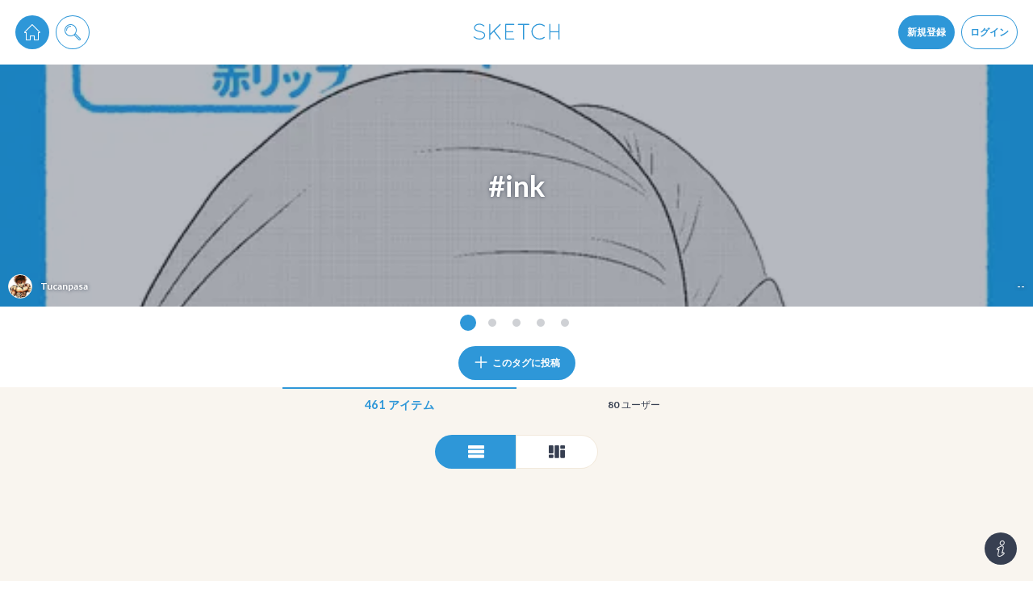

--- FILE ---
content_type: text/html; charset=utf-8
request_url: https://sketch.pixiv.net/tags/ink
body_size: 23534
content:
<!DOCTYPE html><html lang="ja"><head data-prefix="og: http://ogp.me/ns# fb: http://ogp.me/ns/fb# article: http://ogp.me/ns/article#"><title data-next-head="">ink - pixiv Sketch</title><meta charSet="utf-8" data-next-head=""/><meta http-equiv="X-UA-Compatible" content="IE=edge" data-next-head=""/><meta name="description" content="日々のお絵かきを手軽に楽しめるお絵かきコミュニケーションアプリ。落書きや描きかけの絵も気軽にシェア、いつでもどこでもお絵かきを楽しめます。" data-next-head=""/><meta name="theme-color" content="#2E97D8" data-next-head=""/><meta name="viewport" content="width=device-width,initial-scale=1.0,minimum-scale=1.0,maximum-scale=1.0" data-next-head=""/><meta name="google-site-verification" content="rS1Mg2WHOuRkdwyS88Gfbm-Ol465if5TTLUL5h9lu-E" data-next-head=""/><meta property="fb:app_id" content="825916820852196" data-next-head=""/><meta property="og:title" content="ink - pixiv Sketch" data-next-head=""/><meta property="og:url" content="https://sketch.pixiv.net/tags/ink" data-next-head=""/><meta property="og:type" content="article" data-next-head=""/><meta property="og:locale" content="ja_JP" data-next-head=""/><meta property="og:image" content="https://sketch.pixiv.net/static/ogimage.png" data-next-head=""/><meta property="og:image:width" content="1200" data-next-head=""/><meta property="og:image:height" content="630" data-next-head=""/><meta property="og:site_name" content="pixiv Sketch" data-next-head=""/><meta property="og:description" content="日々のお絵かきを手軽に楽しめるお絵かきコミュニケーションアプリ。落書きや描きかけの絵も気軽にシェア、いつでもどこでもお絵かきを楽しめます。" data-next-head=""/><meta name="twitter:card" content="summary_large_image" data-next-head=""/><meta name="twitter:site" content="@pixivsketch" data-next-head=""/><meta name="twitter:title" content="ink - pixiv Sketch" data-next-head=""/><meta name="twitter:image" content="https://sketch.pixiv.net/static/ogimage.png" data-next-head=""/><meta name="twitter:description" content="日々のお絵かきを手軽に楽しめるお絵かきコミュニケーションアプリ。落書きや描きかけの絵も気軽にシェア、いつでもどこでもお絵かきを楽しめます。" data-next-head=""/><meta name="twitter:app:id:iphone" content="991334925" data-next-head=""/><meta name="twitter:app:id:ipad" content="991334925" data-next-head=""/><meta name="twitter:app:url:iphone" content="pixivsketch://" data-next-head=""/><meta name="twitter:app:url:ipad" content="pixivsketch://" data-next-head=""/><meta name="twitter:app:name:iphone" content="pixiv Sketch" data-next-head=""/><meta name="twitter:app:name:ipad" content="pixiv Sketch" data-next-head=""/><meta name="twitter:app:id:googleplay" content="jp.pxv.android.sketch" data-next-head=""/><meta name="twitter:app:name:googleplay" content="pixiv Sketch" data-next-head=""/><meta property="al:web:url" content="https://sketch.pixiv.net/tags/ink" data-next-head=""/><meta property="al:ios:url" content="pixivsketch://" data-next-head=""/><meta property="al:ios:app_store_id" content="991334925" data-next-head=""/><meta property="al:ios:app_name" content="pixiv Sketch" data-next-head=""/><meta property="al:android:package" content="jp.pxv.android.sketch" data-next-head=""/><meta property="al:android:app_name" content="pixiv Sketch" data-next-head=""/><link rel="manifest" href="/manifest.json"/><link rel="icon" href="/static/favicon.192.png"/><link rel="shortcut icon" href="/favicon.ico"/><link rel="apple-touch-icon" href="/static/favicon.192.png"/><link rel="stylesheet" href="//fonts.googleapis.com/css?family=Lato:300,700"/><meta name="referrer" content="strict-origin"/><script id="sketch-google-tag" nonce="Ih580KhGf+qk">window.dataLayer = window.dataLayer || [];function gtag(){dataLayer.push(arguments);}</script><script id="sketch-google-tag-manager" nonce="Ih580KhGf+qk">(function(w,d,s,l,i){w[l]=w[l]||[];w[l].push({'gtm.start':
new Date().getTime(),event:'gtm.js'});var f=d.getElementsByTagName(s)[0],
j=d.createElement(s),dl=l!='dataLayer'?'&l='+l:'';j.async=true;j.src=
'https://www.googletagmanager.com/gtm.js?id='+i+dl;var n=d.querySelector('[nonce]');
n&&j.setAttribute('nonce',n.nonce||n.getAttribute('nonce'));f.parentNode.insertBefore(j,f);
})(window,document,'script','dataLayer','GTM-TXJJ679');</script><script async="" id="sketch-ga4-tracking" nonce="Ih580KhGf+qk" src="https://www.googletagmanager.com/gtag/js?id=G-ZPL8LPMDK3"></script><script id="gtag-init" nonce="Ih580KhGf+qk">
           window.dataLayer = window.dataLayer || [];
           function gtag(){dataLayer.push(arguments);}
           gtag('js', new Date());
 
           gtag('config', 'G-ZPL8LPMDK3');
           </script><script id="sketch-google-survey" nonce="Ih580KhGf+qk">(function() {
  var regExp = /^\/@[^/]*\/lives(?:\/[^/]*)?$/;

  if (regExp.test(location.pathname)) {
(function() {
  var ARTICLE_URL = window.location.href;
  var CONTENT_ID = 'everything';
  document.write(
    '<scr'+'ipt '+
    'src="//survey.g.doubleclick.net/survey?site=_6ptjwotebtv6ojtpkwsbdx2wm4'+
    '&amp;url='+encodeURIComponent(ARTICLE_URL)+
    '&amp;cid='+encodeURIComponent(CONTENT_ID)+
    '&amp;random='+(new Date).getTime()+
    '" type="text/javascript">'+'\x3C/scr'+'ipt>');
})();
}
})();</script><script src="https://securepubads.g.doubleclick.net/tag/js/gpt.js" async="" nonce="Ih580KhGf+qk"></script><script id="gpt-tag-fallback" async="" nonce="Ih580KhGf+qk">window.googletag = window.googletag || { cmd: [] };</script><script src="https://micro.rubiconproject.com/prebid/dynamic/12366.js?is_intl=false" async="" nonce="Ih580KhGf+qk"></script><script id="pbjs-tag-fallback" async="" nonce="Ih580KhGf+qk">window.pbjs = window.pbjs || { que: [] };</script><script src="https://c.amazon-adsystem.com/aax2/apstag.js" async="" nonce="Ih580KhGf+qk"></script><script id="aps-tag-fallback" async="" nonce="Ih580KhGf+qk">!</script><noscript data-n-css="Ih580KhGf+qk"></noscript><script defer="" nonce="Ih580KhGf+qk" nomodule="" src="/_next/static/chunks/polyfills-42372ed130431b0a.js"></script><script src="/_next/static/chunks/webpack-f3d0a6a2d6d5d6cc.js" nonce="Ih580KhGf+qk" defer=""></script><script src="/_next/static/chunks/framework-4ea8bf824232b949.js" nonce="Ih580KhGf+qk" defer=""></script><script src="/_next/static/chunks/main-b74225fef7d5c2af.js" nonce="Ih580KhGf+qk" defer=""></script><script src="/_next/static/chunks/pages/_app-f1b4c794dd184eaa.js" nonce="Ih580KhGf+qk" defer=""></script><script src="/_next/static/chunks/7905-aa846ced2c89022b.js" nonce="Ih580KhGf+qk" defer=""></script><script src="/_next/static/chunks/6639-414e2f7c12b803aa.js" nonce="Ih580KhGf+qk" defer=""></script><script src="/_next/static/chunks/717-09593d0f819459e4.js" nonce="Ih580KhGf+qk" defer=""></script><script src="/_next/static/chunks/pages/tags/%5Bid%5D-8bbafababad214a5.js" nonce="Ih580KhGf+qk" defer=""></script><script src="/_next/static/JWkVhTPnSYnMtK-NZmCR6/_buildManifest.js" nonce="Ih580KhGf+qk" defer=""></script><script src="/_next/static/JWkVhTPnSYnMtK-NZmCR6/_ssgManifest.js" nonce="Ih580KhGf+qk" defer=""></script><style data-styled="" data-styled-version="6.1.19">.hEtabV.Glyph{fill:currentColor;width:1em;height:1em;vertical-align:middle;}/*!sc*/
data-styled.g1[id="sc-7284b975-0"]{content:"hEtabV,"}/*!sc*/
.kZDYYv.Button{box-sizing:border-box;display:inline-block;vertical-align:middle;margin:0;padding:0 1.5em;height:calc(20px * 2);font:inherit;font-weight:bold;text-align:center;color:#373f51;background-color:#fff;box-shadow:0 0 0 1px #f2e9dc;border:none;border-radius:calc(20px * 0.25);outline:none;cursor:pointer;overflow:hidden;-webkit-user-select:none;-moz-user-select:none;-ms-user-select:none;user-select:none;-webkit-transition:-webkit-transform 0.24s cubic-bezier(0.175, 0.885, 0.32, 1.275),background-color 0.24s cubic-bezier(0.215, 0.61, 0.355, 1),color 0.24s cubic-bezier(0.215, 0.61, 0.355, 1);transition:transform 0.24s cubic-bezier(0.175, 0.885, 0.32, 1.275),background-color 0.24s cubic-bezier(0.215, 0.61, 0.355, 1),color 0.24s cubic-bezier(0.215, 0.61, 0.355, 1);}/*!sc*/
.kZDYYv.Button.div{display:-webkit-inline-box;display:-webkit-inline-flex;display:-ms-inline-flexbox;display:inline-flex;-webkit-align-items:center;-webkit-box-align:center;-ms-flex-align:center;align-items:center;}/*!sc*/
@media (min-width:calc(540px + 20px * 2)){.kZDYYv.Button:not(.noscale):hover{-webkit-transform:scale(1.1);-moz-transform:scale(1.1);-ms-transform:scale(1.1);transform:scale(1.1);}}/*!sc*/
.kZDYYv.Button.size-large{height:calc(20px * 3);font-size:1.5em;}/*!sc*/
.kZDYYv.Button.size-large.circled{border-radius:calc(20px * 3 * 0.5);}/*!sc*/
.kZDYYv.Button.size-large.circled-left{border-radius:calc(20px * 3 * 0.5) calc(20px * 0.25) calc(20px * 0.25) calc(20px * 3 * 0.5);}/*!sc*/
.kZDYYv.Button.size-large.circled-right{border-radius:calc(20px * 0.25) calc(20px * 3 * 0.5) calc(20px * 3 * 0.5) calc(20px * 0.25);}/*!sc*/
.kZDYYv.Button.size-small{height:calc(20px * 1.5);font-size:0.9em;}/*!sc*/
.kZDYYv.Button.size-small.circled{border-radius:calc(20px * 1.5 * 0.5);}/*!sc*/
.kZDYYv.Button.size-small.circled-left{border-radius:calc(20px * 1.5 * 0.5) calc(20px * 0.25) calc(20px * 0.25) calc(20px * 1.5 * 0.5);}/*!sc*/
.kZDYYv.Button.size-small.circled-right{border-radius:calc(20px * 0.25) calc(20px * 1.5 * 0.5) calc(20px * 1.5 * 0.5) calc(20px * 0.25);}/*!sc*/
@media (min-width:calc(540px + 20px * 2)){.kZDYYv.Button.type-default:hover{color:#676d7a;background-color:#f4f9fd;}}/*!sc*/
.kZDYYv.Button.type-primary{color:#fff;background-color:#2e97d8;box-shadow:0 0 0 1px #2e97d8;}/*!sc*/
@media (min-width:calc(540px + 20px * 2)){.kZDYYv.Button.type-primary:hover{background-color:#60afe1;}}/*!sc*/
.kZDYYv.Button.type-primary.noborder{box-shadow:none;}/*!sc*/
.kZDYYv.Button.type-primary.disabled:hover{background-color:#2e97d8;}/*!sc*/
.kZDYYv.Button.type-primary.hollow{color:#2e97d8;}/*!sc*/
@media (min-width:calc(540px + 20px * 2)){.kZDYYv.Button.type-primary.hollow:hover{color:#60afe1;}.kZDYYv.Button.type-primary.hollow:hover.grayout{box-shadow:0 0 0 1px #2e97d8;}}/*!sc*/
.kZDYYv.Button.type-danger{color:#fff;background-color:#db735c;box-shadow:0 0 0 1px #db735c;}/*!sc*/
@media (min-width:calc(540px + 20px * 2)){.kZDYYv.Button.type-danger:hover{background-color:#e39483;}}/*!sc*/
.kZDYYv.Button.type-danger.noborder{box-shadow:none;}/*!sc*/
.kZDYYv.Button.type-danger.disabled:hover{background-color:#db735c;}/*!sc*/
.kZDYYv.Button.type-danger.hollow{color:#db735c;}/*!sc*/
@media (min-width:calc(540px + 20px * 2)){.kZDYYv.Button.type-danger.hollow:hover{color:#e39483;}.kZDYYv.Button.type-danger.hollow:hover.grayout{box-shadow:0 0 0 1px #db735c;}}/*!sc*/
.kZDYYv.Button.type-invert{color:#fff;background-color:#373f51;box-shadow:0 0 0 1px #373f51;}/*!sc*/
@media (min-width:calc(540px + 20px * 2)){.kZDYYv.Button.type-invert:hover{background-color:#676d7a;}}/*!sc*/
.kZDYYv.Button.type-invert.noborder{box-shadow:none;}/*!sc*/
.kZDYYv.Button.type-invert.disabled:hover{background-color:#373f51;}/*!sc*/
.kZDYYv.Button.type-invert.hollow{color:#373f51;}/*!sc*/
@media (min-width:calc(540px + 20px * 2)){.kZDYYv.Button.type-invert.hollow:hover{color:#676d7a;}.kZDYYv.Button.type-invert.hollow:hover.grayout{box-shadow:0 0 0 1px #373f51;}}/*!sc*/
.kZDYYv.Button.type-live-leave{color:#2e97d8;box-shadow:0 0 0 1px #60afe1;}/*!sc*/
.kZDYYv.Button.type-live-active{color:#fff;background-color:#d05c35;box-shadow:0 0 0 1px #d05c35;}/*!sc*/
@media (min-width:calc(540px + 20px * 2)){.kZDYYv.Button.type-live-active:hover{background-color:#db8365;}}/*!sc*/
.kZDYYv.Button.type-live-active.noborder{box-shadow:none;}/*!sc*/
.kZDYYv.Button.type-live-active.disabled:hover{background-color:#d05c35;}/*!sc*/
.kZDYYv.Button.type-live-active.hollow{color:#d05c35;}/*!sc*/
@media (min-width:calc(540px + 20px * 2)){.kZDYYv.Button.type-live-active.hollow:hover{color:#db8365;}.kZDYYv.Button.type-live-active.hollow:hover.grayout{box-shadow:0 0 0 1px #d05c35;}}/*!sc*/
.kZDYYv.Button.type-live-inactive{color:#fff;background-color:#3c3d41;box-shadow:0 0 0 1px #3c3d41;}/*!sc*/
@media (min-width:calc(540px + 20px * 2)){.kZDYYv.Button.type-live-inactive:hover{background-color:#6a6b6e;}}/*!sc*/
.kZDYYv.Button.type-live-inactive.noborder{box-shadow:none;}/*!sc*/
.kZDYYv.Button.type-live-inactive.disabled:hover{background-color:#3c3d41;}/*!sc*/
.kZDYYv.Button.type-live-inactive.hollow{color:#3c3d41;}/*!sc*/
@media (min-width:calc(540px + 20px * 2)){.kZDYYv.Button.type-live-inactive.hollow:hover{color:#6a6b6e;}.kZDYYv.Button.type-live-inactive.hollow:hover.grayout{box-shadow:0 0 0 1px #3c3d41;}}/*!sc*/
.kZDYYv.Button.type-none{color:#2e97d8;background-color:transparent;box-shadow:none;}/*!sc*/
.kZDYYv.Button.type-none-inactive{color:#d0cac1;background-color:transparent;box-shadow:none;}/*!sc*/
.kZDYYv.Button.hollow{background-color:#fff;}/*!sc*/
.kZDYYv.Button.hollow.grayout{color:#d0cac1;box-shadow:0 0 0 1px #d0cac1;}/*!sc*/
@media (min-width:calc(540px + 20px * 2)){.kZDYYv.Button.hollow:hover{background-color:#fff;}}/*!sc*/
@media (min-width:calc(540px + 20px * 2)){.kZDYYv.Button.hollow.disabled:hover{background-color:#fff;}}/*!sc*/
.kZDYYv.Button.disabled{cursor:not-allowed;opacity:0.6;}/*!sc*/
.kZDYYv.Button.disabled.grayout{color:#d0cac1;}/*!sc*/
@media (min-width:calc(540px + 20px * 2)){.kZDYYv.Button.disabled:hover{-webkit-transform:none;-moz-transform:none;-ms-transform:none;transform:none;}}/*!sc*/
.kZDYYv.Button.circled{border-radius:calc(20px * 2 * 0.5);}/*!sc*/
.kZDYYv.Button.circled-left{border-radius:calc(20px * 2 * 0.5) calc(20px * 0.25) calc(20px * 0.25) calc(20px * 2 * 0.5);}/*!sc*/
.kZDYYv.Button.circled-right{border-radius:calc(20px * 0.25) calc(20px * 2 * 0.5) calc(20px * 2 * 0.5) calc(20px * 0.25);}/*!sc*/
.kZDYYv.Button.narrow{padding:0 calc(20px * 0.5);}/*!sc*/
.kZDYYv.Button.noborder{box-shadow:none;}/*!sc*/
.kZDYYv.Button.nopadding{padding:0;}/*!sc*/
data-styled.g2[id="sc-967ebf72-0"]{content:"kZDYYv,"}/*!sc*/
.iVHwRh.ComponentActionErrorInfo{position:fixed;left:0;top:0;right:0;bottom:0;background-color:rgba(0,0,0,0.6);display:-webkit-box;display:-webkit-flex;display:-ms-flexbox;display:flex;-webkit-transition:opacity 0.24s cubic-bezier(0.215, 0.61, 0.355, 1);transition:opacity 0.24s cubic-bezier(0.215, 0.61, 0.355, 1);}/*!sc*/
.iVHwRh.ComponentActionErrorInfo[aria-hidden='true']{opacity:0;pointer-events:none;}/*!sc*/
.iVHwRh.ComponentActionErrorInfo >*{background-color:#fff;border-radius:calc(20px * 0.25);margin:auto;max-width:calc(540px + 20px * 2);}/*!sc*/
.iVHwRh.ComponentActionErrorInfo >* >*{margin:calc(20px / 2) 20px;}/*!sc*/
.iVHwRh.ComponentActionErrorInfo >* >h1{font-size:1.4em;font-weight:bold;text-shadow:0 2px 3px rgba(0,0,0,0.24);}/*!sc*/
.iVHwRh.ComponentActionErrorInfo >* >ul{list-style:disc;list-style-position:inside;}/*!sc*/
.iVHwRh.ComponentActionErrorInfo section .ComponentActionErrorInfoButtonDiv{text-align:end;}/*!sc*/
.iVHwRh.ComponentActionErrorInfo section .ComponentActionErrorInfoButtonDiv >*{display:inline;margin-bottom:calc(20px / 2);}/*!sc*/
.iVHwRh.ComponentActionErrorInfo section .ComponentActionErrorInfoMessage{font-size:1.2em;}/*!sc*/
.iVHwRh.ComponentActionErrorInfo section .ComponentActionErrorInfoMeasure{white-space:pre-wrap;}/*!sc*/
data-styled.g4[id="sc-68b74e88-1"]{content:"iVHwRh,"}/*!sc*/
.bVGaR.Media{contain:paint;position:relative;width:100%;height:100%;overflow:hidden;}/*!sc*/
.bVGaR.Media.plained{width:auto;height:auto;}/*!sc*/
.bVGaR.Media .MediaBody{position:absolute;top:0;left:0;display:block;box-sizing:border-box;background-color:#fff;-webkit-background-size:cover;background-size:cover;background-repeat:no-repeat;-webkit-background-position:50% 25%;background-position:50% 25%;}/*!sc*/
.bVGaR.Media .MediaBody.blurred{-webkit-filter:blur(90px);filter:blur(90px);will-change:filter;}/*!sc*/
.bVGaR.Media .MediaBody.lightBlurred{-webkit-filter:blur(7.5px);filter:blur(7.5px);will-change:filter;}/*!sc*/
.bVGaR.Media .MediaBody.rounded{border-radius:calc(20px * 0.25);}/*!sc*/
.bVGaR.Media .MediaBody.circled{border-radius:50%;}/*!sc*/
.bVGaR.Media .MediaBody.bordered{border:1px solid #f2e9dc;}/*!sc*/
.bVGaR.Media .MediaBody.background+.MediaBody{display:none;}/*!sc*/
.bVGaR.Media .BlurIcon{width:40px;height:40px;color:#fff;pointer-events:none;position:absolute;top:0;left:0;right:0;bottom:0;margin:auto;}/*!sc*/
.bVGaR.Media .MediaStatus{position:absolute;top:0;left:0;right:0;bottom:0;width:100%;height:100%;}/*!sc*/
.bVGaR.Media .MediaStatusWrap{display:table;width:100%;height:100%;text-align:center;}/*!sc*/
.bVGaR.Media .MediaStatusBody{display:table-cell;vertical-align:middle;width:100%;height:100%;}/*!sc*/
.bVGaR.Media .Spinner{max-width:calc(20px * 3);max-height:calc(20px * 3);}/*!sc*/
data-styled.g6[id="sc-81101875-0"]{content:"bVGaR,"}/*!sc*/
.jfntSf.Radio .RadioButtons{display:-webkit-box;display:-webkit-flex;display:-ms-flexbox;display:flex;}/*!sc*/
.jfntSf.Radio .RadioButton{z-index:0;position:relative;-webkit-flex:1 0 auto;-ms-flex:1 0 auto;flex:1 0 auto;}/*!sc*/
.jfntSf.Radio .RadioButton.checked.r15 .Button{background-color:#9577cb;box-shadow:0 0 0 1px #9577cb;}/*!sc*/
.jfntSf.Radio .RadioButton.checked.r18 .Button{background-color:#d95f92;box-shadow:0 0 0 1px #d95f92;}/*!sc*/
.jfntSf.Radio .RadioButton:first-child .Button{border-top-left-radius:calc(20px * 0.25);border-bottom-left-radius:calc(20px * 0.25);}/*!sc*/
.jfntSf.Radio .RadioButton:last-child .Button{border-top-right-radius:calc(20px * 0.25);border-bottom-right-radius:calc(20px * 0.25);}/*!sc*/
.jfntSf.Radio .Button{width:100%;border-radius:0;}/*!sc*/
.jfntSf.Radio .Button:not(.noscale):hover{-webkit-transform:scale(1);-moz-transform:scale(1);-ms-transform:scale(1);transform:scale(1);}/*!sc*/
.jfntSf.Radio .Button input{z-index:-1;position:absolute;opacity:0;visibility:hidden;}/*!sc*/
.jfntSf.Radio .Button .RadioButtonLabel{display:-webkit-box;display:-webkit-flex;display:-ms-flexbox;display:flex;-webkit-align-items:center;-webkit-box-align:center;-ms-flex-align:center;align-items:center;width:100%;height:100%;text-align:center;}/*!sc*/
.jfntSf.Radio .Button .RadioButtonLabel span{-webkit-flex:1;-ms-flex:1;flex:1;}/*!sc*/
.jfntSf.Radio.vertical .RadioButtons{-webkit-flex-direction:column;-ms-flex-direction:column;flex-direction:column;}/*!sc*/
.jfntSf.Radio.vertical .RadioButton:first-child .Button{border-radius:calc(20px * 0.25) calc(20px * 0.25) 0 0;}/*!sc*/
.jfntSf.Radio.vertical .RadioButton:last-child .Button{border-radius:0 0 calc(20px * 0.25) calc(20px * 0.25);}/*!sc*/
data-styled.g12[id="sc-ca4d166b-0"]{content:"jfntSf,"}/*!sc*/
.dA-dyKN.Wall .WallBody{box-sizing:border-box;margin:0 auto;padding:0 20px calc(20px * 5);width:100%;max-width:calc(540px + 20px * 2);}/*!sc*/
.dA-dyKN.Wall .WallBody.empty{padding-bottom:0;}/*!sc*/
.dA-dyKN.Wall .WallBody.bricks{max-width:calc(calc(20px * 16) * 3 + 20px * 4);}/*!sc*/
@media (max-width:calc(calc(calc(20px * 16) * 3 + 20px * 4) + 20px * 2)){.dA-dyKN.Wall .WallBody.bricks{max-width:calc(calc(20px * 16) * 2 + 20px * 3);}@media (max-width:calc(calc(calc(20px * 16) * 2 + 20px * 3) + 20px * 2)){.dA-dyKN.Wall .WallBody.bricks .WallItem{width:100%;}}}/*!sc*/
.dA-dyKN.Wall .WallBody.bricks .WallItem{width:calc(20px * 16);opacity:0;visibility:hidden;-webkit-transition:opacity 0.24s cubic-bezier(0.215, 0.61, 0.355, 1),visibility 0.24s cubic-bezier(0.215, 0.61, 0.355, 1);transition:opacity 0.24s cubic-bezier(0.215, 0.61, 0.355, 1),visibility 0.24s cubic-bezier(0.215, 0.61, 0.355, 1);}/*!sc*/
.dA-dyKN.Wall .WallBody.bricks .WallItem[data-packed]{opacity:1;visibility:visible;}/*!sc*/
.dA-dyKN.Wall .WallBody.bricks.mobile .WallItemChunk{display:-webkit-box;display:-webkit-flex;display:-ms-flexbox;display:flex;-webkit-align-items:top;-webkit-box-align:top;-ms-flex-align:top;align-items:top;-webkit-box-pack:justify;-webkit-justify-content:space-between;justify-content:space-between;}/*!sc*/
.dA-dyKN.Wall .WallBody.bricks.mobile .WallItemChunk+.WallItemChunk .WallItem{margin-top:calc(20px * 0.5);}/*!sc*/
.dA-dyKN.Wall .WallBody.bricks.mobile .WallItem{-webkit-flex:1;-ms-flex:1;flex:1;opacity:1;visibility:visible;}/*!sc*/
.dA-dyKN.Wall .WallBody.bricks.mobile .WallItem+.WallItem{margin-left:calc(20px * 0.5);}/*!sc*/
.dA-dyKN.Wall .WallBody.bricks .WallScrollTop{left:auto;right:calc(20px * 4);margin-left:auto;}/*!sc*/
.dA-dyKN.Wall .WallStandby{box-sizing:border-box;border-radius:calc(20px * 0.25);background-color:#f4f9fd;margin-top:0;height:calc(20px * 2);max-height:0;overflow:hidden;line-height:calc(20px * 2);color:#2e97d8;text-align:center;cursor:pointer;opacity:0;visibility:hidden;-webkit-transition:opacity 0.24s cubic-bezier(0.215, 0.61, 0.355, 1),visibility 0.24s cubic-bezier(0.215, 0.61, 0.355, 1),margin-top 0.24s cubic-bezier(0.215, 0.61, 0.355, 1),max-height 0.24s cubic-bezier(0.215, 0.61, 0.355, 1),border 0.24s cubic-bezier(0.215, 0.61, 0.355, 1);transition:opacity 0.24s cubic-bezier(0.215, 0.61, 0.355, 1),visibility 0.24s cubic-bezier(0.215, 0.61, 0.355, 1),margin-top 0.24s cubic-bezier(0.215, 0.61, 0.355, 1),max-height 0.24s cubic-bezier(0.215, 0.61, 0.355, 1),border 0.24s cubic-bezier(0.215, 0.61, 0.355, 1);}/*!sc*/
.dA-dyKN.Wall .WallStandby:hover{border:1px solid #2e97d8;}/*!sc*/
.dA-dyKN.Wall .WallStandby.visible{margin-top:20px;max-height:calc(20px * 2);border:1px solid #f2e9dc;opacity:1;visibility:visible;}/*!sc*/
.dA-dyKN.Wall .WallScrollTop{position:fixed;left:50%;bottom:20px;margin-left:calc(540px * 0.5 + 20px);opacity:0;visibility:hidden;z-index:100;-webkit-transition:opacity 0.24s cubic-bezier(0.215, 0.61, 0.355, 1),visibility 0.24s cubic-bezier(0.215, 0.61, 0.355, 1),-webkit-transform 0.24s cubic-bezier(0.215, 0.61, 0.355, 1);transition:opacity 0.24s cubic-bezier(0.215, 0.61, 0.355, 1),visibility 0.24s cubic-bezier(0.215, 0.61, 0.355, 1),transform 0.24s cubic-bezier(0.215, 0.61, 0.355, 1);}/*!sc*/
.dA-dyKN.Wall .WallScrollTop.visible{opacity:1;visibility:visible;}/*!sc*/
@media (max-width:calc(calc(540px + 20px * 10) + calc(20px * 4.5))){.dA-dyKN.Wall .WallScrollTop.visible{opacity:0;visibility:hidden;}}/*!sc*/
.dA-dyKN.Wall .WallScrollTop .Button{width:calc(20px * 3);height:calc(20px * 3);}/*!sc*/
.dA-dyKN.Wall .WallScrollTop .Glyph{width:calc(20px * 1.5);height:calc(20px * 1.5);}/*!sc*/
.dA-dyKN.Wall .WallScrollTop .count{position:absolute;top:calc(20px * -0.25);right:calc(20px * -0.25);color:#2e97d8;margin-left:calc(20px * 0.25);width:0;height:20px;text-align:center;line-height:20px;font-size:0.8em;font-weight:bold;border-radius:50%;background-color:#fff;box-shadow:0 0 0 1px #2e97d8;overflow:hidden;opacity:0;cursor:pointer;visibility:hidden;-webkit-transition:opacity 0.24s cubic-bezier(0.215, 0.61, 0.355, 1),visibility 0.24s cubic-bezier(0.215, 0.61, 0.355, 1),margin-left 0.24s cubic-bezier(0.215, 0.61, 0.355, 1),width 0.24s cubic-bezier(0.215, 0.61, 0.355, 1);transition:opacity 0.24s cubic-bezier(0.215, 0.61, 0.355, 1),visibility 0.24s cubic-bezier(0.215, 0.61, 0.355, 1),margin-left 0.24s cubic-bezier(0.215, 0.61, 0.355, 1),width 0.24s cubic-bezier(0.215, 0.61, 0.355, 1);}/*!sc*/
.dA-dyKN.Wall .WallScrollTop .count.visible{opacity:1;width:20px;visibility:visible;-webkit-animation:ktLjDf 6s infinite;animation:ktLjDf 6s infinite;}/*!sc*/
.dA-dyKN.Wall .WallBricks{margin-top:20px;}/*!sc*/
.dA-dyKN.Wall .WallBricks .Glyph{font-size:2em;}/*!sc*/
.dA-dyKN.Wall .WallBricks .Radio{margin:0 auto;max-width:calc(20px * 10);}/*!sc*/
.dA-dyKN.Wall .WallBricks .RadioButton:first-child .Button{border-radius:20px 0 0 20px;}/*!sc*/
.dA-dyKN.Wall .WallBricks .RadioButton:last-child .Button{border-radius:0 20px 20px 0;}/*!sc*/
.dA-dyKN.Wall .WallItems{margin:0 auto calc(20px * 2);}/*!sc*/
.dA-dyKN.Wall .WallItem{margin-top:20px;width:100%;}/*!sc*/
.dA-dyKN.Wall .WallItem.WallItemAd{display:-webkit-box;display:-webkit-flex;display:-ms-flexbox;display:flex;-webkit-box-pack:center;-ms-flex-pack:center;-webkit-justify-content:center;justify-content:center;-webkit-align-items:center;-webkit-box-align:center;-ms-flex-align:center;align-items:center;margin-top:calc(20px * 1.5);margin-bottom:calc(20px * 1.5);}/*!sc*/
.dA-dyKN.Wall .WallItem.deleted{overflow:hidden;-webkit-animation:gncYdb 0.24s cubic-bezier(0.215, 0.61, 0.355, 1) forwards;animation:gncYdb 0.24s cubic-bezier(0.215, 0.61, 0.355, 1) forwards;}/*!sc*/
.dA-dyKN.Wall .WallLoadNext{position:relative;margin-top:20px;}/*!sc*/
.dA-dyKN.Wall .WallLoadNext .Button{position:absolute;top:0;left:0;width:100%;}/*!sc*/
.dA-dyKN.Wall .WallLoadNext .Button:hover{-webkit-transform:none;-moz-transform:none;-ms-transform:none;transform:none;}/*!sc*/
.dA-dyKN.Wall .WallLoader{margin:20px auto;height:calc(20px * 2.5);text-align:center;}/*!sc*/
.dA-dyKN.Wall .WallLoaderSpinnerContainer{margin:0 auto;width:calc(20px * 2.5);height:calc(20px * 2.5);}/*!sc*/
.dA-dyKN.Wall .WallLoaderSpinnerContainer .Spinner .SpinnerBody{background-color:#d0cac1;}/*!sc*/
.dA-dyKN.Wall .WallLoaderEndedMarker{position:relative;height:calc(20px * 2.5);}/*!sc*/
.dA-dyKN.Wall .WallLoaderEndedMarkerBorder{position:absolute;top:50%;left:0;width:100%;height:1px;background-color:#d0cac1;}/*!sc*/
.dA-dyKN.Wall .WallLoaderEndedMarkerBorder .Glyph{margin-top:calc(20px * -1);width:calc(20px * 2);height:calc(20px * 2);color:#d0cac1;background-color:#f9f5ef;box-shadow:0 0 0 calc(20px * 0.5) #f9f5ef;border-radius:50%;}/*!sc*/
data-styled.g26[id="sc-6118066a-0"]{content:"dA-dyKN,"}/*!sc*/
.eQumeM.HeaderButton{display:inline-block;-webkit-transform:translateZ(0);-moz-transform:translateZ(0);-ms-transform:translateZ(0);transform:translateZ(0);}/*!sc*/
.eQumeM.HeaderButton+.HeaderButton{margin-left:calc(20px * 0.5);}/*!sc*/
.eQumeM.HeaderButton .DropdownContent .Button{margin-top:calc(20px * 0.5);}/*!sc*/
.eQumeM.HeaderButton .DropdownContent .Notification .Button{margin-top:0;}/*!sc*/
.eQumeM.HeaderButton.auto .Button{width:auto;}/*!sc*/
.eQumeM.HeaderButton .HeaderButtonUserIcon .Media{width:calc(20px * 2);height:calc(20px * 2);background-color:#fff;}/*!sc*/
.eQumeM.HeaderButton .Button{width:calc(20px * 2);height:calc(20px * 2);text-align:center;}/*!sc*/
.eQumeM.HeaderButton .Button .Glyph{margin:calc(20px * 0.4);width:calc(20px * 1.2);height:calc(20px * 1.2);}/*!sc*/
.eQumeM.HeaderButton.HeaderButtonCreate{text-align:left;}/*!sc*/
.eQumeM.HeaderButton.HeaderButtonCreate .DropdownContent .Button{overflow:unset;width:auto;padding-right:calc(20px * 0.5);white-space:nowrap;color:#fff;}/*!sc*/
.eQumeM.HeaderButton.HeaderButtonCreate .DropdownContent .Button span{margin-left:calc(20px * 0.25);padding:0 calc(20px * 0.5);font-weight:normal;font-size:1em;box-shadow:0 0 0 1px #2e97d8;background-color:#fff;color:#2e97d8;line-height:20px;border-radius:calc(20px * 0.5);}/*!sc*/
.eQumeM.HeaderButton.HeaderButtonCreate .DropdownContent .Glyph,.eQumeM.HeaderButton.HeaderButtonCreate .DropdownContent .svg{-webkit-flex:0 0 calc(20px * 1.2);-ms-flex:0 0 calc(20px * 1.2);flex:0 0 calc(20px * 1.2);margin:calc(20px * 0.4);width:calc(20px * 1.2);height:calc(20px * 1.2);}/*!sc*/
.eQumeM.HeaderButton.HeaderButtonCreate .DropdownContent .Glyph path,.eQumeM.HeaderButton.HeaderButtonCreate .DropdownContent .svg path{fill:currentColor;}/*!sc*/
data-styled.g32[id="sc-37d19300-0"]{content:"eQumeM,"}/*!sc*/
.fJxixd#NotificationSubscriptionPrompt{position:relative;height:0;font-weight:bold;overflow:hidden;-webkit-transition:height cubic-bezier(0.215, 0.61, 0.355, 1) 0.24s;transition:height cubic-bezier(0.215, 0.61, 0.355, 1) 0.24s;}/*!sc*/
.fJxixd#NotificationSubscriptionPrompt.hidden{visibility:hidden;}/*!sc*/
.fJxixd#NotificationSubscriptionPrompt.prompting{height:calc(20px * 2);}/*!sc*/
.fJxixd#NotificationSubscriptionPrompt #NotificationSubscriptionPromptBody{color:#fff;background-color:#2e97d8;line-height:calc(20px * 2);text-shadow:1px 1px 1px #373f51;text-align:center;cursor:pointer;}/*!sc*/
.fJxixd#NotificationSubscriptionPrompt #NotificationSubscriptionPromptBody:hover{background-color:#60afe1;}/*!sc*/
.fJxixd#NotificationSubscriptionPrompt #NotificationSubscriptionPromptHide{position:absolute;top:0;right:0;bottom:0;display:-webkit-box;display:-webkit-flex;display:-ms-flexbox;display:flex;-webkit-align-items:center;-webkit-box-align:center;-ms-flex-align:center;align-items:center;-webkit-box-pack:space-around;-ms-flex-pack:space-around;-webkit-justify-content:space-around;justify-content:space-around;width:calc(20px * 2);height:calc(20px * 2);color:#fff;font-size:20px;cursor:pointer;-webkit-transition:-webkit-transform 0.24s cubic-bezier(0.175, 0.885, 0.32, 1.275);transition:transform 0.24s cubic-bezier(0.175, 0.885, 0.32, 1.275);}/*!sc*/
@media (min-width:calc(540px + 20px * 2)){.fJxixd#NotificationSubscriptionPrompt #NotificationSubscriptionPromptHide:hover{-webkit-transform:scale(1.1);-moz-transform:scale(1.1);-ms-transform:scale(1.1);transform:scale(1.1);}}/*!sc*/
data-styled.g33[id="sc-cbd90859-0"]{content:"fJxixd,"}/*!sc*/
.gcORbr.PrivacyPolicyPrompt{background:#373f51;overflow:hidden;}/*!sc*/
.gcORbr.PrivacyPolicyPrompt >*{color:#fff;font-weight:bold;padding:calc(20px * 0.25);text-align:center;}/*!sc*/
.gcORbr.PrivacyPolicyPrompt >* >*{display:inline-block;margin:calc(20px * 0.25) calc(20px * 0.75);}/*!sc*/
.gcORbr.PrivacyPolicyPrompt.PrivacyPolicyPromptHidden{visibility:hidden;}/*!sc*/
.gcORbr.PrivacyPolicyPrompt.PrivacyPolicyPromptTransitional{-webkit-transition:height cubic-bezier(0.215, 0.61, 0.355, 1) 0.24s;transition:height cubic-bezier(0.215, 0.61, 0.355, 1) 0.24s;}/*!sc*/
data-styled.g34[id="sc-40f3b059-0"]{content:"gcORbr,"}/*!sc*/
.hHMFyr#Header{margin-top:0;width:100%;display:-webkit-box;display:-webkit-flex;display:-ms-flexbox;display:flex;-webkit-flex-direction:column;-ms-flex-direction:column;flex-direction:column;-webkit-transition:margin-top 0.24s cubic-bezier(0.215, 0.61, 0.355, 1);transition:margin-top 0.24s cubic-bezier(0.215, 0.61, 0.355, 1);}/*!sc*/
.hHMFyr#Header .HeaderFixed{z-index:2000;position:fixed;top:0;left:0;right:0;}/*!sc*/
.hHMFyr#Header .HeaderFixed .HeaderButtons{display:block;position:unset;}/*!sc*/
@media (max-width:calc(540px + 20px * 21)){.hHMFyr#Header .HeaderFixed .HeaderButtons{display:none;}}/*!sc*/
.hHMFyr#Header #HeaderProgress{z-index:2000;position:fixed;top:0;left:0;right:0;width:100%;height:0;background:#2e97d8;box-shadow:0 0 10px rgba(46,151,216,0.7);-webkit-transform:translateZ(0);-moz-transform:translateZ(0);-ms-transform:translateZ(0);transform:translateZ(0);-webkit-transition:height 0.24s cubic-bezier(0.215, 0.61, 0.355, 1);transition:height 0.24s cubic-bezier(0.215, 0.61, 0.355, 1);}/*!sc*/
.hHMFyr#Header #HeaderProgress.isNavigating{height:2px;}/*!sc*/
.hHMFyr#Header #HeaderBody{z-index:30;height:calc(20px * 4);position:relative;}/*!sc*/
.hHMFyr#Header #HeaderBody.hasBackground{background-color:#fff;}/*!sc*/
.hHMFyr#Header #HeaderBody >a{display:-webkit-box;display:-webkit-flex;display:-ms-flexbox;display:flex;-webkit-align-items:center;-webkit-box-align:center;-ms-flex-align:center;align-items:center;margin:auto;overflow:hidden;width:calc(calc(20px * 4) * 1.6);height:100%;}/*!sc*/
.hHMFyr#Header #HeaderBody >a >.Glyph{color:#2e97d8;width:calc(calc(20px * 4) * 1.6);height:calc(calc(20px * 4) * 1.6);}/*!sc*/
@media (max-width:calc(540px + 20px * 2)){.hHMFyr#Header #HeaderBody >a >.Glyph{display:none;}}/*!sc*/
.hHMFyr#Header .HeaderButtons{display:none;position:absolute;top:0;left:0;right:0;-webkit-transform:translateZ(0);-moz-transform:translateZ(0);-ms-transform:translateZ(0);transform:translateZ(0);-webkit-transition:top 0.24s cubic-bezier(0.215, 0.61, 0.355, 1);transition:top 0.24s cubic-bezier(0.215, 0.61, 0.355, 1);}/*!sc*/
@media (max-width:calc(540px + 20px * 21)){.hHMFyr#Header .HeaderButtons{display:block;}}/*!sc*/
.hHMFyr#Header .HeaderButtons .HeaderButtonsLeft{z-index:5;position:absolute;top:0;left:0;padding:20px;text-align:left;}/*!sc*/
.hHMFyr#Header .HeaderButtons .HeaderButtonsRight{z-index:10;position:absolute;top:0;right:0;padding:20px;text-align:right;}/*!sc*/
.hHMFyr#Header .HeaderButtons .HeaderButton{display:inline-block;-webkit-transform:translateZ(0);-moz-transform:translateZ(0);-ms-transform:translateZ(0);transform:translateZ(0);}/*!sc*/
.hHMFyr#Header .HeaderButtons .HeaderButton+.HeaderButton{margin-left:calc(20px * 0.5);}/*!sc*/
.hHMFyr#Header .HeaderButtons .HeaderButton .DropdownContent .Button{margin-top:calc(20px * 0.5);}/*!sc*/
.hHMFyr#Header .HeaderButtons .HeaderButton .DropdownContent .Notification .Button{margin-top:0;}/*!sc*/
.hHMFyr#Header .HeaderButtons .HeaderButton.auto .Button{width:auto;}/*!sc*/
.hHMFyr#Header .HeaderButtons .HeaderButton .HeaderButtonUserIcon .Media{width:calc(20px * 2);height:calc(20px * 2);background-color:#fff;}/*!sc*/
.hHMFyr#Header .HeaderButtons .Button{width:calc(20px * 2);height:calc(20px * 2);text-align:center;}/*!sc*/
.hHMFyr#Header .HeaderButtons .Button .Glyph{margin:calc(20px * 0.4);width:calc(20px * 1.2);height:calc(20px * 1.2);}/*!sc*/
.hHMFyr#Header .HeaderButtons .Notification.compact .FollowButton .Button{width:calc(20px * 3);height:calc(20px * 1.25);}/*!sc*/
data-styled.g35[id="sc-77a0356e-0"]{content:"hHMFyr,"}/*!sc*/
.ebIMEi#PopupMessage{position:fixed;top:0;left:0;right:0;height:0;}/*!sc*/
.ebIMEi#PopupMessage #PopupMessagePopups{margin:0 auto;width:100%;max-width:calc(540px + 20px * 2);}/*!sc*/
.ebIMEi#PopupMessage .PopupMessagePopup{margin-top:calc(20px * 0.5);padding:calc(20px * 0.5);max-height:0;border-radius:calc(20px * 0.25);background-color:#fff;box-shadow:0 0 0 1px #f2e9dc;line-height:20px;cursor:pointer;opacity:0;visibility:hidden;-webkit-transition:opacity cubic-bezier(0.215, 0.61, 0.355, 1) 0.24s,visibility cubic-bezier(0.215, 0.61, 0.355, 1) 0.24s,max-height 0.24s cubic-bezier(0.215, 0.61, 0.355, 1),background-color 0.24s cubic-bezier(0.215, 0.61, 0.355, 1);transition:opacity cubic-bezier(0.215, 0.61, 0.355, 1) 0.24s,visibility cubic-bezier(0.215, 0.61, 0.355, 1) 0.24s,max-height 0.24s cubic-bezier(0.215, 0.61, 0.355, 1),background-color 0.24s cubic-bezier(0.215, 0.61, 0.355, 1);}/*!sc*/
.ebIMEi#PopupMessage .PopupMessagePopup .Media{display:inline-block;vertical-align:middle;width:calc(20px * 2);height:calc(20px * 2);}/*!sc*/
.ebIMEi#PopupMessage .PopupMessagePopup .Media+.body{padding-left:calc(20px * 0.5);}/*!sc*/
.ebIMEi#PopupMessage .PopupMessagePopup .body{display:inline-block;vertical-align:middle;}/*!sc*/
.ebIMEi#PopupMessage .PopupMessagePopup.visible{max-height:calc(20px * 4);opacity:1;visibility:visible;}/*!sc*/
@media (min-width:calc(540px + 20px * 2)){.ebIMEi#PopupMessage .PopupMessagePopup:hover{background-color:#ddeef8;}}/*!sc*/
data-styled.g37[id="sc-e70e9d0d-0"]{content:"ebIMEi,"}/*!sc*/
.eLdPgw#MobilePromote{position:relative;background:#373f51;text-align:center;color:#fff;overflow:hidden;}/*!sc*/
.eLdPgw#MobilePromote >*{padding:calc(20px * 0.75) 0;}/*!sc*/
.eLdPgw#MobilePromote .MobilePromoteClose{position:absolute;top:0;right:0;display:-webkit-box;display:-webkit-flex;display:-ms-flexbox;display:flex;-webkit-align-items:center;-webkit-box-align:center;-ms-flex-align:center;align-items:center;-webkit-box-pack:space-around;-ms-flex-pack:space-around;-webkit-justify-content:space-around;justify-content:space-around;width:calc(20px * 2);height:calc(20px * 2);opacity:0.36;cursor:pointer;}/*!sc*/
.eLdPgw#MobilePromote h1{font-weight:bold;margin-bottom:calc(20px * 0.5);}/*!sc*/
.eLdPgw#MobilePromote .MobilePromoteButtons .Button+.Button{margin-left:calc(20px * 0.5);}/*!sc*/
.eLdPgw#MobilePromote.MobilePromoteTransitional{-webkit-transition:height cubic-bezier(0.215, 0.61, 0.355, 1) 0.24s;transition:height cubic-bezier(0.215, 0.61, 0.355, 1) 0.24s;}/*!sc*/
data-styled.g38[id="sc-3826321-0"]{content:"eLdPgw,"}/*!sc*/
.iHVHRB#TextEditorCompletion{padding:0;position:fixed;min-width:20px;min-height:20px;max-height:calc(20px * 10);box-shadow:0 0 0 1px #f2e9dc;border-radius:calc(20px * 0.25);background-color:#fff;overflow-y:scroll;-webkit-overflow-scrolling:touch;visibility:hidden;z-index:1000;}/*!sc*/
.iHVHRB#TextEditorCompletion.visible{visibility:visible;}/*!sc*/
.iHVHRB#TextEditorCompletion .complete{padding:calc(20px * 0.25);font-size:0.8em;cursor:pointer;}/*!sc*/
.iHVHRB#TextEditorCompletion .complete.active,.iHVHRB#TextEditorCompletion .complete:hover{color:#2e97d8;background-color:#f4f9fd;}/*!sc*/
.iHVHRB#TextEditorCompletion .complete+.complete{border-top:1px solid #f9f6f1;}/*!sc*/
data-styled.g43[id="sc-e7e181c9-1"]{content:"iHVHRB,"}/*!sc*/
.ZWRhO#UploadBase{width:100%;height:100%;}/*!sc*/
.ZWRhO#UploadBase #UploadBaseMain{overflow-y:auto;-webkit-overflow-scrolling:touch;width:100%;height:100%;-ms-overflow-style:none;}/*!sc*/
.ZWRhO#UploadBase #UploadBaseSignIn{background-color:#fff;}/*!sc*/
.ZWRhO#UploadBase #UploadBaseSignInBody{box-sizing:border-box;margin:0 auto;padding:20px;max-width:calc(20px * 27);}/*!sc*/
.ZWRhO#UploadBase #UploadBaseSignInBody p{margin-bottom:20px;font-size:1.2em;}/*!sc*/
.ZWRhO#UploadBase #UploadBaseSignInBody ul{display:-webkit-box;display:-webkit-flex;display:-ms-flexbox;display:flex;-webkit-align-items:center;-webkit-box-align:center;-ms-flex-align:center;align-items:center;}/*!sc*/
.ZWRhO#UploadBase #UploadBaseSignInBody li:first-child{margin-right:auto;}/*!sc*/
.ZWRhO#UploadBase #UploadBaseSignInBody li:nth-child(2){margin-left:auto;}/*!sc*/
.ZWRhO#UploadBase #UploadBaseSignInBody li+li{margin-left:20px;}/*!sc*/
.ZWRhO#UploadBase #UploadBaseWrap{display:table;width:100%;height:100%;}/*!sc*/
.ZWRhO#UploadBase #UploadBaseCell{display:table-cell;position:relative;box-sizing:border-box;vertical-align:middle;padding:20px 0;}/*!sc*/
.ZWRhO#UploadBase .UploadBaseBody{box-sizing:border-box;margin:0 auto;padding:0 20px;max-width:calc(540px + 20px * 2);width:100%;}/*!sc*/
.ZWRhO#UploadBase .UploadBaseBody+.UploadBaseBody{margin-top:20px;}/*!sc*/
.ZWRhO#UploadBase .UploadBaseBody .Item .ItemHeadTime{position:relative;}/*!sc*/
.ZWRhO#UploadBase .UploadBaseBody .Item.Item{position:relative;display:block;}/*!sc*/
.ZWRhO#UploadBase .UploadBaseBody .Item.Item>div:first-child{border-top-left-radius:calc(20px * 0.25);border-top-right-radius:calc(20px * 0.25);height:auto;}/*!sc*/
.ZWRhO#UploadBase .UploadBaseBody .Item.Item>div:last-child{border-bottom-right-radius:calc(20px * 0.25);border-bottom-left-radius:calc(20px * 0.25);height:auto;}/*!sc*/
.ZWRhO#UploadBase .UploadBaseBody .Item.Item.reply>div{border-radius:0;}/*!sc*/
.ZWRhO#UploadBase .UploadBaseBody .Item.Item .ItemHead{display:-webkit-box;display:-webkit-flex;display:-ms-flexbox;display:flex;box-sizing:border-box;background-color:#fff;height:calc(20px * 2.5);line-height:calc(20px * 2.5);border-bottom:1px solid #f9f6f1;color:inherit;}/*!sc*/
.ZWRhO#UploadBase .UploadBaseBody .Item.Item .ItemHead.resnap{position:relative;}/*!sc*/
.ZWRhO#UploadBase .UploadBaseBody .Item.Item .ItemHead.resnap .ItemHeadIcon>.Glyph{background-color:#e5893d;}/*!sc*/
.ZWRhO#UploadBase .UploadBaseBody .Item.Item .ItemHead.reply{position:relative;}/*!sc*/
.ZWRhO#UploadBase .UploadBaseBody .Item.Item .ItemHead.reply .ItemHeadIcon>.Glyph{background-color:#56bd8a;}/*!sc*/
.ZWRhO#UploadBase .UploadBaseBody .Item.Item .ItemHead a{color:inherit;}/*!sc*/
.ZWRhO#UploadBase .UploadBaseBody .Item.Item .ItemHead .ItemHeadIconWrap{-webkit-flex:0 0 auto;-ms-flex:0 0 auto;flex:0 0 auto;}/*!sc*/
.ZWRhO#UploadBase .UploadBaseBody .Item.Item .ItemHead .ItemHeadIconWrap .ItemHeadIcon{box-sizing:border-box;position:absolute;top:0;background-color:#fff;border-radius:50%;cursor:pointer;}/*!sc*/
.ZWRhO#UploadBase .UploadBaseBody .Item.Item .ItemHead .ItemHeadIconWrap .ItemHeadIcon>.Media,.ZWRhO#UploadBase .UploadBaseBody .Item.Item .ItemHead .ItemHeadIconWrap .ItemHeadIcon .ItemHeadIconPlaceholder{margin:calc(20px * 0.5);width:calc(20px * 1.5);height:calc(20px * 1.5);}/*!sc*/
.ZWRhO#UploadBase .UploadBaseBody .Item.Item .ItemHead .ItemHeadIconWrap .ItemHeadIcon .ItemHeadIconPlaceholder{border-radius:50%;background-color:#f6f0e8;}/*!sc*/
.ZWRhO#UploadBase .UploadBaseBody .Item.Item .ItemHead .ItemHeadIconWrap .ItemHeadIcon>.Glyph{position:absolute;right:0.25em;bottom:0.25em;padding:0.2em;font-size:1em;color:#fff;border-radius:50%;box-shadow:0 0 0 1px #fff;}/*!sc*/
@media (min-width:calc(540px + 20px * 10)){.ZWRhO#UploadBase .UploadBaseBody .Item.Item .ItemHead .ItemHeadIconWrap.main{position:absolute;left:calc(20px * -4);width:calc(20px * 3);height:100%;}.ZWRhO#UploadBase .UploadBaseBody .Item.Item .ItemHead .ItemHeadIconWrap.main .ItemHeadIcon{display:block;position:-webkit-sticky;position:sticky;top:calc(20px * 0.5);padding-left:0;-webkit-transition:-webkit-transform cubic-bezier(0.175, 0.885, 0.32, 1.275) 0.24s;transition:transform cubic-bezier(0.175, 0.885, 0.32, 1.275) 0.24s;}.ZWRhO#UploadBase .UploadBaseBody .Item.Item .ItemHead .ItemHeadIconWrap.main .ItemHeadIcon:hover{-webkit-transform:scale(1.12);-moz-transform:scale(1.12);-ms-transform:scale(1.12);transform:scale(1.12);}.ZWRhO#UploadBase .UploadBaseBody .Item.Item .ItemHead .ItemHeadIconWrap.main .ItemHeadIcon>.Media,.ZWRhO#UploadBase .UploadBaseBody .Item.Item .ItemHead .ItemHeadIconWrap.main .ItemHeadIcon .ItemHeadIconPlaceholder{margin:0;width:calc(20px * 3);height:calc(20px * 3);}.ZWRhO#UploadBase .UploadBaseBody .Item.Item .ItemHead .ItemHeadIconWrap.main+.ItemHeadName{padding-left:calc(20px * 0.5);}}/*!sc*/
.ZWRhO#UploadBase .UploadBaseBody .Item.Item .ItemHead .ItemHeadName{-webkit-flex:1;-ms-flex:1;flex:1;box-sizing:border-box;padding-left:calc(20px * 2.5);overflow:hidden;}/*!sc*/
.ZWRhO#UploadBase .UploadBaseBody .Item.Item .ItemHead .ItemHeadName>span{display:block;overflow:hidden;white-space:nowrap;text-overflow:ellipsis;padding-right:calc(20px * 0.25);}/*!sc*/
.ZWRhO#UploadBase .UploadBaseBody .Item.Item .ItemHead .ItemHeadName .username{line-height:calc(20px * 2.5);}/*!sc*/
.ZWRhO#UploadBase .UploadBaseBody .Item.Item .ItemHead .ItemHeadName .username a{-webkit-transition:color 0.24s cubic-bezier(0.215, 0.61, 0.355, 1);transition:color 0.24s cubic-bezier(0.215, 0.61, 0.355, 1);}/*!sc*/
.ZWRhO#UploadBase .UploadBaseBody .Item.Item .ItemHead .ItemHeadName .username a:hover{-webkit-text-decoration:none;text-decoration:none;color:#2e97d8;}/*!sc*/
.ZWRhO#UploadBase .UploadBaseBody .Item.Item .ItemHead .ItemHeadName .username .name{font-weight:bold;cursor:pointer;}/*!sc*/
.ZWRhO#UploadBase .UploadBaseBody .Item.Item .ItemHead .ItemHeadName .username .follow{display:inline-block;margin-left:calc(20px * 0.5);color:#2e97d8;cursor:pointer;-webkit-transition:color 0.24s cubic-bezier(0.215, 0.61, 0.355, 1),-webkit-transform 0.24s cubic-bezier(0.215, 0.61, 0.355, 1);transition:color 0.24s cubic-bezier(0.215, 0.61, 0.355, 1),transform 0.24s cubic-bezier(0.215, 0.61, 0.355, 1);}/*!sc*/
.ZWRhO#UploadBase .UploadBaseBody .Item.Item .ItemHead .ItemHeadName .username .follow.following{color:#db735c;}/*!sc*/
.ZWRhO#UploadBase .UploadBaseBody .Item.Item .ItemHead .ItemHeadName .username .follow:hover{-webkit-text-decoration:none;text-decoration:none;}/*!sc*/
@media (min-width:calc(540px + 20px * 2)){.ZWRhO#UploadBase .UploadBaseBody .Item.Item .ItemHead .ItemHeadName .username .follow:hover{-webkit-transform:scale(1.2);-moz-transform:scale(1.2);-ms-transform:scale(1.2);transform:scale(1.2);}}/*!sc*/
.ZWRhO#UploadBase .UploadBaseBody .Item.Item .ItemHead .ItemHeadName .ItemHeadNamePlaceholder{display:inline-block;vertical-align:middle;width:calc(20px * 10);height:20px;background-color:#f6f0e8;}/*!sc*/
.ZWRhO#UploadBase .UploadBaseBody .Item.Item .ItemHead .ItemHeadTime{-webkit-flex:0 0 auto;-ms-flex:0 0 auto;flex:0 0 auto;padding:0 calc(20px * 0.5);font-weight:bold;color:#d0cac1;cursor:pointer;overflow:ellipsis;-webkit-transition:color 0.24s cubic-bezier(0.215, 0.61, 0.355, 1);transition:color 0.24s cubic-bezier(0.215, 0.61, 0.355, 1);}/*!sc*/
@media (min-width:calc(540px + 20px * 2)){.ZWRhO#UploadBase .UploadBaseBody .Item.Item .ItemHead .ItemHeadTime:hover{color:#2e97d8;-webkit-text-decoration:none;text-decoration:none;}}/*!sc*/
.mobile .ZWRhO#UploadBase .UploadBaseBody .Item.Item .ItemHead .ItemHeadTime{font-size:0.8em;}/*!sc*/
@media (max-width:calc(540px + 20px * 2)){.ZWRhO#UploadBase .UploadBaseBody .Item.Item .ItemHead .ItemHeadTime{font-size:0.8em;}}/*!sc*/
.ZWRhO#UploadBase .UploadBaseBody .Item.Item .ItemHead .ItemHeadTime .ItemHeadTimePlaceholder{display:inline-block;vertical-align:middle;width:calc(20px * 2);height:20px;background-color:#f6f0e8;}/*!sc*/
.ZWRhO#UploadBase .UploadBaseBody .Item.Item .ItemHead .ItemHeadStatus{-webkit-flex:0 0 auto;-ms-flex:0 0 auto;flex:0 0 auto;display:-webkit-box;display:-webkit-flex;display:-ms-flexbox;display:flex;-webkit-align-items:center;-webkit-box-align:center;-ms-flex-align:center;align-items:center;}/*!sc*/
.ZWRhO#UploadBase .UploadBaseBody .Item.Item .ItemHead .ItemHeadStatus .icon{padding-right:calc(20px * 0.25);font-size:1.4em;cursor:pointer;}/*!sc*/
.ZWRhO#UploadBase .UploadBaseBody .Item.Item .ItemHead .ItemHeadStatus .icon:last-child{padding-right:calc(20px * 0.5);}/*!sc*/
.ZWRhO#UploadBase .UploadBaseBody .Item.Item .ItemHead .ItemHeadStatus .icon.private{color:#db735c;}/*!sc*/
.ZWRhO#UploadBase .UploadBaseBody .Item.Item .ItemHead .ItemHeadStatus .icon.redraw{color:#56bd8a;}/*!sc*/
.ZWRhO#UploadBase .UploadBaseBody .Item.Item .ItemHead .ItemHeadStatus .icon.r15{color:#9577cb;}/*!sc*/
.ZWRhO#UploadBase .UploadBaseBody .Item.Item .ItemHead .ItemHeadStatus .icon.r18{color:#d95f92;}/*!sc*/
.ZWRhO#UploadBase .UploadBaseBody .Item.Item .ItemMedia{position:relative;border-bottom:1px solid #f9f6f1;background-color:#fff;-webkit-user-select:none;-moz-user-select:none;-ms-user-select:none;user-select:none;}/*!sc*/
.summary .ZWRhO#UploadBase .UploadBaseBody .Item.Item .ItemMedia{overflow:hidden;}/*!sc*/
.ZWRhO#UploadBase .UploadBaseBody .Item.Item .ItemMedia .ItemMediaCount{z-index:20;position:absolute;top:calc(20px * 0.5);right:calc(20px * 0.5);display:-webkit-box;display:-webkit-flex;display:-ms-flexbox;display:flex;-webkit-align-items:center;-webkit-box-align:center;-ms-flex-align:center;align-items:center;padding:calc(20px * 0.25);background-color:rgba(0,0,0,0.6);color:#fff;font-size:1em;font-weight:bold;border-radius:calc(20px * 0.25);}/*!sc*/
.ZWRhO#UploadBase .UploadBaseBody .Item.Item .ItemMedia .ItemMediaCount span{padding-left:calc(20px * 0.25);}/*!sc*/
.ZWRhO#UploadBase .UploadBaseBody .Item.Item .ItemMedia .ItemMediaCount:hover{-webkit-text-decoration:none;text-decoration:none;}/*!sc*/
.ZWRhO#UploadBase .UploadBaseBody .Item.Item .ItemMedia .ItemAdult{display:-webkit-box;display:-webkit-flex;display:-ms-flexbox;display:flex;-webkit-flex-direction:column;-ms-flex-direction:column;flex-direction:column;-webkit-align-items:center;-webkit-box-align:center;-ms-flex-align:center;align-items:center;-webkit-box-pack:center;-ms-flex-pack:center;-webkit-justify-content:center;justify-content:center;text-align:center;height:calc(20px * 10);}/*!sc*/
.ZWRhO#UploadBase .UploadBaseBody .Item.Item .ItemMedia .ItemAdult .title{margin-bottom:20px;font-size:1.4em;font-weight:bold;}/*!sc*/
.ZWRhO#UploadBase .UploadBaseBody .Item.Item .ItemMedia .ItemAdult.r15{background-color:#d4c8ea;}/*!sc*/
.ZWRhO#UploadBase .UploadBaseBody .Item.Item .ItemMedia .ItemAdult.r15 .title{color:#9577cb;}/*!sc*/
.ZWRhO#UploadBase .UploadBaseBody .Item.Item .ItemMedia .ItemAdult.r18{background-color:#efbfd3;}/*!sc*/
.ZWRhO#UploadBase .UploadBaseBody .Item.Item .ItemMedia .ItemAdult.r18 .title{color:#d95f92;}/*!sc*/
.ZWRhO#UploadBase .UploadBaseBody .Item.Item .ItemMedia .ItemMediumWrap{display:block;position:relative;}/*!sc*/
.ZWRhO#UploadBase .UploadBaseBody .Item.Item .ItemMedia .ItemMediumRedraw{z-index:20;position:absolute;top:calc(20px * 0.5);right:calc(20px * 0.5);opacity:0.36;-webkit-transition:opacity 0.24s cubic-bezier(0.215, 0.61, 0.355, 1);transition:opacity 0.24s cubic-bezier(0.215, 0.61, 0.355, 1);}/*!sc*/
.ZWRhO#UploadBase .UploadBaseBody .Item.Item .ItemMedia .ItemMediumRedraw .Button{width:calc(20px * 1.5);height:calc(20px * 1.5);}/*!sc*/
.ZWRhO#UploadBase .UploadBaseBody .Item.Item .ItemMedia .ItemMediumRedraw .Glyph{margin:calc(20px * 0.25);width:20px;height:20px;}/*!sc*/
@media (min-width:calc(540px + 20px * 2)){.ZWRhO#UploadBase .UploadBaseBody .Item.Item .ItemMedia .ItemMediumRedraw:hover{opacity:1;}}/*!sc*/
.ZWRhO#UploadBase .UploadBaseBody .Item.Item .ItemMedia .ItemMedium{z-index:10;position:relative;background-color:#fff;cursor:pointer;-webkit-backface-visibility:hidden;backface-visibility:hidden;-webkit-transition:-webkit-transform cubic-bezier(0.175, 0.885, 0.32, 1.275) 0.24s;transition:transform cubic-bezier(0.175, 0.885, 0.32, 1.275) 0.24s;}/*!sc*/
.ZWRhO#UploadBase .UploadBaseBody .Item.Item .ItemMedia .ItemMedium:before{content:'';display:block;position:absolute;top:0;left:0;width:100%;height:100%;box-shadow:0 0 calc(20px * 0.5) rgba(88,66,33,0.12);opacity:0;visibility:hidden;-webkit-transition:opacity cubic-bezier(0.215, 0.61, 0.355, 1) 0.24s,visibility cubic-bezier(0.215, 0.61, 0.355, 1) 0.24s;transition:opacity cubic-bezier(0.215, 0.61, 0.355, 1) 0.24s,visibility cubic-bezier(0.215, 0.61, 0.355, 1) 0.24s;}/*!sc*/
@media (min-width:calc(540px + 20px * 2)){.ZWRhO#UploadBase .UploadBaseBody .Item.Item .ItemMedia .ItemMedium:hover{z-index:15;-webkit-transform:scale(1.024);-moz-transform:scale(1.024);-ms-transform:scale(1.024);transform:scale(1.024);}.ZWRhO#UploadBase .UploadBaseBody .Item.Item .ItemMedia .ItemMedium:hover:before{opacity:1;visibility:visible;}}/*!sc*/
.mobile .ZWRhO#UploadBase .UploadBaseBody .Item.Item .ItemMedia .ItemMedium{-webkit-transition:none;transition:none;}/*!sc*/
.mobile .ZWRhO#UploadBase .UploadBaseBody .Item.Item .ItemMedia .ItemMedium:hover{-webkit-transform:none;-moz-transform:none;-ms-transform:none;transform:none;}/*!sc*/
.mobile .ZWRhO#UploadBase .UploadBaseBody .Item.Item .ItemMedia .ItemMedium:hover:before{opacity:0;visibility:hidden;-webkit-transition:none;transition:none;}/*!sc*/
@media (max-width:calc(540px + 20px * 2)){.ZWRhO#UploadBase .UploadBaseBody .Item.Item .ItemMedia .ItemMedium{-webkit-transition:none;transition:none;}.ZWRhO#UploadBase .UploadBaseBody .Item.Item .ItemMedia .ItemMedium:hover{-webkit-transform:none;-moz-transform:none;-ms-transform:none;transform:none;}.ZWRhO#UploadBase .UploadBaseBody .Item.Item .ItemMedia .ItemMedium:hover:before{opacity:0;visibility:hidden;-webkit-transition:none;transition:none;}}/*!sc*/
.ZWRhO#UploadBase .UploadBaseBody .Item.Item .ItemMedia .ItemMediaActionEffect{z-index:1000;position:absolute;top:0;left:0;right:0;bottom:0;overflow:hidden;}/*!sc*/
.ZWRhO#UploadBase .UploadBaseBody .Item.Item .ItemMedia .ItemMediaActionEffect .body{position:absolute;top:0;left:0;right:0;bottom:0;display:-webkit-box;display:-webkit-flex;display:-ms-flexbox;display:flex;-webkit-align-items:center;-webkit-box-align:center;-ms-flex-align:center;align-items:center;-webkit-box-pack:space-around;-ms-flex-pack:space-around;-webkit-justify-content:space-around;justify-content:space-around;font-size:144px;text-align:center;pointer-events:none;-webkit-animation:dpzgML calc(0.24s * 3);animation:dpzgML calc(0.24s * 3);}/*!sc*/
.ZWRhO#UploadBase .UploadBaseBody .Item.Item .ItemMedia .ItemMediaActionEffect .body.heart{color:#e66c9f;}/*!sc*/
.ZWRhO#UploadBase .UploadBaseBody .Item.Item .ItemMedia .ItemMediaActionEffect .body.resnap{color:#e5893d;}/*!sc*/
.ZWRhO#UploadBase .UploadBaseBody .Item.Item .ItemMedia .ItemMediaActionEffect .wrap{display:table;width:100%;height:100%;}/*!sc*/
.ZWRhO#UploadBase .UploadBaseBody .Item.Item .ItemMedia .ItemMediaActionEffect .cell{display:table-cell;vertical-align:middle;}/*!sc*/
.ZWRhO#UploadBase .UploadBaseBody .Item.Item .ItemMedia .ItemMediaPlaceholder{width:100%;height:calc(20px * 5);background-color:#f6f0e8;}/*!sc*/
.ZWRhO#UploadBase .UploadBaseBody .Item.Item .ItemOGP{background-color:#fff;}/*!sc*/
.ZWRhO#UploadBase .UploadBaseBody .Item.Item .ItemOGP .ItemOGPBody{box-sizing:border-box;display:block;margin:0 calc(20px * 0.5);border-radius:calc(20px * 0.25);border:1px solid #f2e9dc;-webkit-text-decoration:none;text-decoration:none;background-color:#fff;cursor:pointer;-webkit-transition:-webkit-transform 0.24s cubic-bezier(0.175, 0.885, 0.32, 1.275);transition:transform 0.24s cubic-bezier(0.175, 0.885, 0.32, 1.275);}/*!sc*/
.ZWRhO#UploadBase .UploadBaseBody .Item.Item .ItemOGP .ItemOGPBody:hover{-webkit-transform:scale(1.03);-moz-transform:scale(1.03);-ms-transform:scale(1.03);transform:scale(1.03);}/*!sc*/
@media (max-width:calc(540px + 20px * 2)){.ZWRhO#UploadBase .UploadBaseBody .Item.Item .ItemOGP .ItemOGPBody:hover{-webkit-transform:none;-moz-transform:none;-ms-transform:none;transform:none;}}/*!sc*/
.ZWRhO#UploadBase .UploadBaseBody .Item.Item .ItemOGP .ItemOGPBody .image{width:100%;border-radius:calc(20px * 0.25) calc(20px * 0.25) 0 0;background-color:#fff;}/*!sc*/
.ZWRhO#UploadBase .UploadBaseBody .Item.Item .ItemOGP .ItemOGPBody .info{padding:calc(20px * 0.5);}/*!sc*/
.ZWRhO#UploadBase .UploadBaseBody .Item.Item .ItemOGP .ItemOGPBody .title{color:#373f51;text-overflow:ellipsis;font-weight:bold;}/*!sc*/
.ZWRhO#UploadBase .UploadBaseBody .Item.Item .ItemOGP .ItemOGPBody .url{color:#d0cac1;text-overflow:ellipsis;}/*!sc*/
.ZWRhO#UploadBase .UploadBaseBody .Item.Item .ItemFeedback{background-color:#fff;}/*!sc*/
.ZWRhO#UploadBase .UploadBaseBody .Item.Item .ItemFoot{background-color:#fff;-webkit-user-select:none;-moz-user-select:none;-ms-user-select:none;user-select:none;}/*!sc*/
.ZWRhO#UploadBase .UploadBaseBody .Item.Item .ItemFoot .ItemFootCount{margin:0 calc(20px * 0.5);height:calc(20px * 2);font-size:0.9em;font-weight:bold;line-height:calc(20px * 2);text-align:right;border-bottom:1px solid #f9f6f1;}/*!sc*/
.ZWRhO#UploadBase .UploadBaseBody .Item.Item .ItemFoot .ItemFootCount .count{display:inline-block;margin-left:calc(20px * 0.5);color:#d0cac1;cursor:pointer;-webkit-transition:color cubic-bezier(0.215, 0.61, 0.355, 1) calc(0.24s * 0.5),-webkit-transform cubic-bezier(0.215, 0.61, 0.355, 1) calc(0.24s * 0.5);transition:color cubic-bezier(0.215, 0.61, 0.355, 1) calc(0.24s * 0.5),transform cubic-bezier(0.215, 0.61, 0.355, 1) calc(0.24s * 0.5);}/*!sc*/
.ZWRhO#UploadBase .UploadBaseBody .Item.Item .ItemFoot .ItemFootCount .count:hover{-webkit-text-decoration:none;text-decoration:none;}/*!sc*/
@media (min-width:calc(540px + 20px * 2)){.ZWRhO#UploadBase .UploadBaseBody .Item.Item .ItemFoot .ItemFootCount .count:hover{color:#2e97d8;-webkit-transform:scale(1.1);-moz-transform:scale(1.1);-ms-transform:scale(1.1);transform:scale(1.1);}}/*!sc*/
.mobile .ZWRhO#UploadBase .UploadBaseBody .Item.Item .ItemFoot .ItemFootCount .count{font-size:0.8em;-webkit-transition:none;transition:none;}/*!sc*/
.mobile .ZWRhO#UploadBase .UploadBaseBody .Item.Item .ItemFoot .ItemFootCount .count:hover{-webkit-transform:none;-moz-transform:none;-ms-transform:none;transform:none;}/*!sc*/
@media (max-width:calc(540px + 20px * 2)){.ZWRhO#UploadBase .UploadBaseBody .Item.Item .ItemFoot .ItemFootCount .count{font-size:0.8em;-webkit-transition:none;transition:none;}}/*!sc*/
.ZWRhO#UploadBase .UploadBaseBody .Item.Item .ItemFoot .ItemFootCount .ItemFootCountPlaceholder{width:calc(20px * 5);height:20px;background-color:#f6f0e8;}/*!sc*/
.ZWRhO#UploadBase .UploadBaseBody .Item.Item .ItemFoot .ItemFootAction{display:-webkit-box;display:-webkit-flex;display:-ms-flexbox;display:flex;-webkit-align-items:center;-webkit-box-align:center;-ms-flex-align:center;align-items:center;-webkit-box-pack:end;-ms-flex-pack:end;-webkit-justify-content:flex-end;justify-content:flex-end;margin:0 calc(20px * 0.5);height:calc(20px * 2.5);text-align:right;}/*!sc*/
.mobile .ZWRhO#UploadBase .UploadBaseBody .Item.Item .ItemFoot .ItemFootAction{height:calc(20px * 2);}/*!sc*/
.ZWRhO#UploadBase .UploadBaseBody .Item.Item .ItemFoot .ItemFootAction .Dropdown{display:inline-block;}/*!sc*/
.ZWRhO#UploadBase .UploadBaseBody .Item.Item .ItemFoot .ItemFootAction .Dropdown a{display:-webkit-box;display:-webkit-flex;display:-ms-flexbox;display:flex;-webkit-align-items:center;-webkit-box-align:center;-ms-flex-align:center;align-items:center;-webkit-box-pack:center;-ms-flex-pack:center;-webkit-justify-content:center;justify-content:center;}/*!sc*/
.ZWRhO#UploadBase .UploadBaseBody .Item.Item .ItemFoot .ItemFootAction .Dropdown .ShareToX{width:10px;height:10px;color:#000;}/*!sc*/
.ZWRhO#UploadBase .UploadBaseBody .Item.Item .ItemFoot .ItemFootAction .action{display:-webkit-box;display:-webkit-flex;display:-ms-flexbox;display:flex;-webkit-align-items:center;-webkit-box-align:center;-ms-flex-align:center;align-items:center;margin-left:20px;height:calc(20px * 2.5);line-height:calc(20px * 2.5);text-align:center;font-size:2em;color:#d0cac1;cursor:pointer;-webkit-transition:color cubic-bezier(0.215, 0.61, 0.355, 1) calc(0.24s * 0.5);transition:color cubic-bezier(0.215, 0.61, 0.355, 1) calc(0.24s * 0.5);}/*!sc*/
.ZWRhO#UploadBase .UploadBaseBody .Item.Item .ItemFoot .ItemFootAction .action.hearted{color:#e66c9f;}/*!sc*/
.ZWRhO#UploadBase .UploadBaseBody .Item.Item .ItemFoot .ItemFootAction .action.resnapped{color:#e5893d;}/*!sc*/
.mobile .ZWRhO#UploadBase .UploadBaseBody .Item.Item .ItemFoot .ItemFootAction .action{margin-left:calc(20px * 0.5);width:calc(20px * 1.5);height:calc(20px * 2);font-size:1.8em;-webkit-transition:none;transition:none;}/*!sc*/
@media (max-width:calc(540px + 20px * 2)){.ZWRhO#UploadBase .UploadBaseBody .Item.Item .ItemFoot .ItemFootAction .action{margin-left:calc(20px * 0.5);width:calc(20px * 1.5);font-size:1.8em;-webkit-transition:none;transition:none;}}/*!sc*/
.ZWRhO#UploadBase .UploadBaseBody .Item.Item .ItemFoot .ItemFootAction .action .Glyph{display:block;-webkit-transition:-webkit-transform cubic-bezier(0.215, 0.61, 0.355, 1) calc(0.24s * 0.5);transition:transform cubic-bezier(0.215, 0.61, 0.355, 1) calc(0.24s * 0.5);}/*!sc*/
.ZWRhO#UploadBase .UploadBaseBody .Item.Item .ItemFoot .ItemFootAction .action .Glyph.GlyphSS{display:-webkit-box;display:-webkit-flex;display:-ms-flexbox;display:flex;-webkit-align-items:center;-webkit-box-align:center;-ms-flex-align:center;align-items:center;}/*!sc*/
.ZWRhO#UploadBase .UploadBaseBody .Item.Item .ItemFoot .ItemFootAction .action .Glyph.GlyphSS svg{width:100%;height:100%;}/*!sc*/
.mobile .ZWRhO#UploadBase .UploadBaseBody .Item.Item .ItemFoot .ItemFootAction .action .Glyph{-webkit-transition:none;transition:none;}/*!sc*/
@media (max-width:calc(540px + 20px * 2)){.ZWRhO#UploadBase .UploadBaseBody .Item.Item .ItemFoot .ItemFootAction .action .Glyph{-webkit-transition:none;transition:none;}}/*!sc*/
.ZWRhO#UploadBase .UploadBaseBody .Item.Item .ItemFoot .ItemFootAction .Dropdown.active>.action{color:#2e97d8;}/*!sc*/
.ZWRhO#UploadBase .UploadBaseBody .Item.Item .ItemFoot .ItemFootAction .Dropdown.active>.action.heart{color:#e66c9f;}/*!sc*/
.ZWRhO#UploadBase .UploadBaseBody .Item.Item .ItemFoot .ItemFootAction .Dropdown.active>.action.resnap{color:#e5893d;}/*!sc*/
.ZWRhO#UploadBase .UploadBaseBody .Item.Item .ItemFoot .ItemFootAction .Dropdown.active>.action.trash{color:#db735c;}/*!sc*/
.ZWRhO#UploadBase .UploadBaseBody .Item.Item .ItemFoot .ItemFootAction .Dropdown.active>.action .Glyph{-webkit-transform:scale(1.2);-moz-transform:scale(1.2);-ms-transform:scale(1.2);transform:scale(1.2);}/*!sc*/
.mobile .ZWRhO#UploadBase .UploadBaseBody .Item.Item .ItemFoot .ItemFootAction .Dropdown.active>.action .Glyph{-webkit-transform:none;-moz-transform:none;-ms-transform:none;transform:none;}/*!sc*/
@media (max-width:calc(540px + 20px * 2)){.ZWRhO#UploadBase .UploadBaseBody .Item.Item .ItemFoot .ItemFootAction .Dropdown.active>.action .Glyph{-webkit-transform:none;-moz-transform:none;-ms-transform:none;transform:none;}}/*!sc*/
@media (min-width:calc(540px + 20px * 2)){.ZWRhO#UploadBase .UploadBaseBody .Item.Item .ItemFoot .ItemFootAction .action:hover{color:#2e97d8;}.ZWRhO#UploadBase .UploadBaseBody .Item.Item .ItemFoot .ItemFootAction .action:hover.heart{color:#e66c9f;}.ZWRhO#UploadBase .UploadBaseBody .Item.Item .ItemFoot .ItemFootAction .action:hover.resnap{color:#e5893d;}.ZWRhO#UploadBase .UploadBaseBody .Item.Item .ItemFoot .ItemFootAction .action:hover.trash{color:#db735c;}.ZWRhO#UploadBase .UploadBaseBody .Item.Item .ItemFoot .ItemFootAction .action:hover .Glyph{-webkit-transform:scale(1.2);-moz-transform:scale(1.2);-ms-transform:scale(1.2);transform:scale(1.2);}.mobile .ZWRhO#UploadBase .UploadBaseBody .Item.Item .ItemFoot .ItemFootAction .action:hover .Glyph{-webkit-transform:none;-moz-transform:none;-ms-transform:none;transform:none;}@media (max-width:calc(540px + 20px * 2)){.ZWRhO#UploadBase .UploadBaseBody .Item.Item .ItemFoot .ItemFootAction .action:hover .Glyph{-webkit-transform:none;-moz-transform:none;-ms-transform:none;transform:none;}}}/*!sc*/
.ZWRhO#UploadBase .UploadBaseBody .Item.Item .ItemFoot .ItemFootReplies{padding:0 calc(20px * 0.5) calc(20px * 0.5);display:-webkit-box;display:-webkit-flex;display:-ms-flexbox;display:flex;-webkit-box-pack:justify;-webkit-justify-content:space-between;justify-content:space-between;}/*!sc*/
.ZWRhO#UploadBase .UploadBaseBody .Item.Item .ItemFoot .ItemFootReply{-webkit-flex:1;-ms-flex:1;flex:1;}/*!sc*/
.ZWRhO#UploadBase .UploadBaseBody .Item.Item .ItemFoot .ItemFootReply .MediaBody{-webkit-transition:border-color 0.24s cubic-bezier(0.215, 0.61, 0.355, 1);transition:border-color 0.24s cubic-bezier(0.215, 0.61, 0.355, 1);}/*!sc*/
.ZWRhO#UploadBase .UploadBaseBody .Item.Item .ItemFoot .ItemFootReply+.ItemFootReply{margin-left:calc(20px * 0.5);}/*!sc*/
.ZWRhO#UploadBase .UploadBaseBody .Item.Item .ItemFoot .ItemFootReply.fill{height:0;}/*!sc*/
.ZWRhO#UploadBase .UploadBaseBody .Item.Item .ItemFoot .ItemFootReply.last{position:relative;}/*!sc*/
.ZWRhO#UploadBase .UploadBaseBody .Item.Item .ItemFoot .ItemFootReply.last .overlay{position:absolute;top:0;left:0;right:0;bottom:0;display:-webkit-box;display:-webkit-flex;display:-ms-flexbox;display:flex;-webkit-align-items:center;-webkit-box-align:center;-ms-flex-align:center;align-items:center;-webkit-box-pack:space-around;-ms-flex-pack:space-around;-webkit-justify-content:space-around;justify-content:space-around;background-color:rgba(0,0,0,0.24);border-radius:calc(20px * 0.25);-webkit-transition:background-color 0.24s cubic-bezier(0.215, 0.61, 0.355, 1);transition:background-color 0.24s cubic-bezier(0.215, 0.61, 0.355, 1);}/*!sc*/
.ZWRhO#UploadBase .UploadBaseBody .Item.Item .ItemFoot .ItemFootReply.last .Glyph{color:#fff;font-size:2em;}/*!sc*/
@media (min-width:calc(540px + 20px * 2)){.ZWRhO#UploadBase .UploadBaseBody .Item.Item .ItemFoot .ItemFootReply.last:hover .overlay{background-color:rgba(0,0,0,0.72);}.ZWRhO#UploadBase .UploadBaseBody .Item.Item .ItemFoot .ItemFootReply:hover .MediaBody{border-color:#2e97d8;}}/*!sc*/
.ZWRhO#UploadBase .UploadBaseBody .Item .ItemText{padding:20px calc(20px * 0.5);font-size:1.5em;background-color:#fff;}/*!sc*/
.mobile .ZWRhO#UploadBase .UploadBaseBody .Item .ItemText{font-size:1.1em;}/*!sc*/
@media (max-width:calc(540px + 20px * 2)){.ZWRhO#UploadBase .UploadBaseBody .Item .ItemText{font-size:1.1em;}}/*!sc*/
.ZWRhO#UploadBase .UploadBaseBody .UploadBaseBodyItemReplyDelete{padding-right:calc(20px * 0.5);}/*!sc*/
.ZWRhO#UploadBase .UploadBaseBody .UploadBaseBodyItemReplyDelete .Button{width:calc(20px * 1.5);height:calc(20px * 1.5);}/*!sc*/
.ZWRhO#UploadBase .UploadBaseBody .UploadBaseBodyItemReplyDelete .Glyph{vertical-align:top;margin:calc(20px * 0.5);width:calc(20px * 0.5);height:calc(20px * 0.5);}/*!sc*/
.ZWRhO#UploadBase .UploadBaseBody .UploadBaseBodyItemMedium{position:relative;}/*!sc*/
.ZWRhO#UploadBase .UploadBaseBody .UploadBaseBodyItemMedium:hover .UploadBaseBodyItemMediumRemove,.ZWRhO#UploadBase .UploadBaseBody .UploadBaseBodyItemMedium:hover .UploadBaseBodyItemMediumMoveUp,.ZWRhO#UploadBase .UploadBaseBody .UploadBaseBodyItemMedium:hover .UploadBaseBodyItemMediumMoveDown{opacity:1;visibility:visible;-webkit-transform:scale(1);-moz-transform:scale(1);-ms-transform:scale(1);transform:scale(1);}/*!sc*/
.ZWRhO#UploadBase .UploadBaseBody .UploadBaseBodyItemMedium .UploadBaseBodyItemMediumRemove,.ZWRhO#UploadBase .UploadBaseBody .UploadBaseBodyItemMedium .UploadBaseBodyItemMediumMoveUp,.ZWRhO#UploadBase .UploadBaseBody .UploadBaseBodyItemMedium .UploadBaseBodyItemMediumMoveDown{z-index:20;position:absolute;visibility:hidden;-webkit-transform:scale(0);-moz-transform:scale(0);-ms-transform:scale(0);transform:scale(0);-webkit-transition:opacity cubic-bezier(0.215, 0.61, 0.355, 1) 0.24s,visibility cubic-bezier(0.215, 0.61, 0.355, 1) 0.24s,-webkit-transform cubic-bezier(0.175, 0.885, 0.32, 1.275) 0.24s;transition:opacity cubic-bezier(0.215, 0.61, 0.355, 1) 0.24s,visibility cubic-bezier(0.215, 0.61, 0.355, 1) 0.24s,transform cubic-bezier(0.175, 0.885, 0.32, 1.275) 0.24s;}/*!sc*/
.ZWRhO#UploadBase .UploadBaseBody .UploadBaseBodyItemMedium .UploadBaseBodyItemMediumRemove .Button,.ZWRhO#UploadBase .UploadBaseBody .UploadBaseBodyItemMedium .UploadBaseBodyItemMediumMoveUp .Button,.ZWRhO#UploadBase .UploadBaseBody .UploadBaseBodyItemMedium .UploadBaseBodyItemMediumMoveDown .Button{display:block;width:calc(20px * 2);height:calc(20px * 2);}/*!sc*/
.ZWRhO#UploadBase .UploadBaseBody .UploadBaseBodyItemMedium .UploadBaseBodyItemMediumRemove .Glyph,.ZWRhO#UploadBase .UploadBaseBody .UploadBaseBodyItemMedium .UploadBaseBodyItemMediumMoveUp .Glyph,.ZWRhO#UploadBase .UploadBaseBody .UploadBaseBodyItemMedium .UploadBaseBodyItemMediumMoveDown .Glyph{margin:calc(20px * 0.4);width:calc(20px * 1.2);height:calc(20px * 1.2);}/*!sc*/
.ZWRhO#UploadBase .UploadBaseBody .UploadBaseBodyItemMedium .UploadBaseBodyItemMediumRemove{top:calc(20px * 0.5);right:calc(20px * 0.5);}/*!sc*/
.ZWRhO#UploadBase .UploadBaseBody .UploadBaseBodyItemMedium .UploadBaseBodyItemMediumMoveUp{left:calc(20px * 0.5);bottom:calc(20px * 0.5);}/*!sc*/
.ZWRhO#UploadBase .UploadBaseBody .UploadBaseBodyItemMedium .UploadBaseBodyItemMediumMoveDown{left:calc(20px * 3);bottom:calc(20px * 0.5);}/*!sc*/
.ZWRhO#UploadBase .UploadBaseBody #UploadBaseBodyText .TextEditorMain{min-height:calc(20px * 4);}/*!sc*/
.ZWRhO#UploadBase .UploadBaseBody #UploadBaseBodyFileForm{text-align:center;background-color:#ddeef8;color:#373f51;cursor:pointer;-webkit-transition:color 0.24s cubic-bezier(0.215, 0.61, 0.355, 1),-webkit-transform cubic-bezier(0.175, 0.885, 0.32, 1.275) 0.24s,box-shadow cubic-bezier(0.215, 0.61, 0.355, 1) 0.24s;transition:color 0.24s cubic-bezier(0.215, 0.61, 0.355, 1),transform cubic-bezier(0.175, 0.885, 0.32, 1.275) 0.24s,box-shadow cubic-bezier(0.215, 0.61, 0.355, 1) 0.24s;padding:calc(20px * 0.25);}/*!sc*/
@media (min-width:calc(540px + 20px * 2)){.ZWRhO#UploadBase .UploadBaseBody #UploadBaseBodyFileForm:hover{z-index:10;color:#2e97d8;}}/*!sc*/
.ZWRhO#UploadBase .UploadBaseBody #UploadBaseBodyFileForm .wrap{display:table;width:100%;height:calc(20px * 8);table-layout:fixed;border:1px dashed #d0cac1;border-radius:calc(20px * 0.25);}/*!sc*/
.ZWRhO#UploadBase .UploadBaseBody #UploadBaseBodyFileForm .wrap.exists{height:calc(20px * 4);}/*!sc*/
.ZWRhO#UploadBase .UploadBaseBody #UploadBaseBodyFileForm .wrap.exists .Glyph{font-size:3em;}/*!sc*/
.ZWRhO#UploadBase .UploadBaseBody #UploadBaseBodyFileForm .wrap.exists .label{padding-top:calc(20px * 0.25);}/*!sc*/
.ZWRhO#UploadBase .UploadBaseBody #UploadBaseBodyFileForm .wrap .cell{display:table-cell;padding:20px 0;vertical-align:middle;}/*!sc*/
.ZWRhO#UploadBase .UploadBaseBody #UploadBaseBodyFileForm .wrap .cell+.cell .body{border-left:1px solid #d0cac1;}/*!sc*/
.ZWRhO#UploadBase .UploadBaseBody #UploadBaseBodyFileForm .wrap .Glyph{display:block;margin:0 auto;font-size:8em;}/*!sc*/
.ZWRhO#UploadBase .UploadBaseBody #UploadBaseBodyFileForm .wrap .label{display:inline-block;padding-top:calc(20px * 0.5);}/*!sc*/
.ZWRhO#UploadBase .UploadBaseBody #UploadBaseBodyFileForm #UploadBaseBodyFileFormInput{position:absolute;top:0;left:0;right:0;bottom:0;opacity:0;width:100%;height:100%;cursor:pointer;}/*!sc*/
.ZWRhO#UploadBase .UploadBaseBody #UploadBaseTagComplete{background-color:#fff;}/*!sc*/
.ZWRhO#UploadBase .UploadBaseBody #UploadBaseSuggestedTags{background-color:#fff;}/*!sc*/
.ZWRhO#UploadBase .UploadBaseBody .UploadBaseBodyOption{box-sizing:border-box;position:relative;padding:0 calc(20px * 0.5);border-top:1px solid #f9f6f1;background-color:#fff;cursor:pointer;-webkit-transition:background-color 0.24s cubic-bezier(0.215, 0.61, 0.355, 1);transition:background-color 0.24s cubic-bezier(0.215, 0.61, 0.355, 1);}/*!sc*/
@media (min-width:calc(540px + 20px * 2)){.ZWRhO#UploadBase .UploadBaseBody .UploadBaseBodyOption:hover{background-color:#ddeef8;}}/*!sc*/
.ZWRhO#UploadBase .UploadBaseBody .UploadBaseBodyOption .CheckboxLabelBody{padding:calc(20px * 0.5) 0;}/*!sc*/
.ZWRhO#UploadBase .UploadBaseBody .UploadBaseBodyOption .UploadBaseBodyOptionTwitterConnect,.ZWRhO#UploadBase .UploadBaseBody .UploadBaseBodyOption .UploadBaseBodyOptionPawooConnect{display:-webkit-box;display:-webkit-flex;display:-ms-flexbox;display:flex;-webkit-align-items:center;-webkit-box-align:center;-ms-flex-align:center;align-items:center;-webkit-box-pack:space-around;-ms-flex-pack:space-around;-webkit-justify-content:space-around;justify-content:space-around;position:absolute;top:0;left:0;right:0;bottom:0;text-align:center;color:#2e97d8;font-weight:bold;background-color:rgba(255,255,255,0.6);}/*!sc*/
.ZWRhO#UploadBase .UploadBaseBody .UploadBaseBodyOption .UploadBaseBodyOptionAdultlevel{padding:0 20px 0 20px;max-height:0;overflow:hidden;-webkit-transition:padding-top 0.24s cubic-bezier(0.215, 0.61, 0.355, 1),padding-bottom 0.24s cubic-bezier(0.215, 0.61, 0.355, 1),max-height 0.24s cubic-bezier(0.215, 0.61, 0.355, 1);transition:padding-top 0.24s cubic-bezier(0.215, 0.61, 0.355, 1),padding-bottom 0.24s cubic-bezier(0.215, 0.61, 0.355, 1),max-height 0.24s cubic-bezier(0.215, 0.61, 0.355, 1);}/*!sc*/
.ZWRhO#UploadBase .UploadBaseBody .UploadBaseBodyOption .UploadBaseBodyOptionAdultlevel.visible{padding-top:calc(20px * 0.5);padding-bottom:calc(20px * 0.5);max-height:calc(20px * 3);}/*!sc*/
.ZWRhO#UploadBase .UploadBaseBody #UploadBaseBodyItemFoot{height:auto;display:-webkit-box;display:-webkit-flex;display:-ms-flexbox;display:flex;}/*!sc*/
.ZWRhO#UploadBase .UploadBaseBody .UploadBaseBodyButton{display:-webkit-box;display:-webkit-flex;display:-ms-flexbox;display:flex;box-sizing:border-box;padding:20px calc(20px * 0.5);-webkit-flex:1 1 auto;-ms-flex:1 1 auto;flex:1 1 auto;-webkit-align-items:center;-webkit-box-align:center;-ms-flex-align:center;align-items:center;border-top:1px solid #f9f6f1;}/*!sc*/
.ZWRhO#UploadBase .UploadBaseBody .UploadBaseBodyButton.left{-webkit-box-pack:start;-ms-flex-pack:start;-webkit-justify-content:flex-start;justify-content:flex-start;}/*!sc*/
.ZWRhO#UploadBase .UploadBaseBody .UploadBaseBodyButton.right{-webkit-box-pack:end;-ms-flex-pack:end;-webkit-justify-content:flex-end;justify-content:flex-end;}/*!sc*/
.ZWRhO#UploadBase .UploadBaseBody .UploadBaseBodyButton .Button+.Button{margin-left:calc(20px * 0.5);}/*!sc*/
.ZWRhO#UploadBase .UploadBaseBody .UploadBaseSummary{display:-webkit-box;display:-webkit-flex;display:-ms-flexbox;display:flex;-webkit-align-items:center;-webkit-box-align:center;-ms-flex-align:center;align-items:center;-webkit-box-pack:justify;-webkit-justify-content:space-between;justify-content:space-between;padding:calc(20px * 0.5);cursor:pointer;-webkit-transition:background-color cubic-bezier(0.215, 0.61, 0.355, 1) 0.24s;transition:background-color cubic-bezier(0.215, 0.61, 0.355, 1) 0.24s;}/*!sc*/
.ZWRhO#UploadBase .UploadBaseBody .UploadBaseSummary:hover{background-color:#f4f9fd;}/*!sc*/
.ZWRhO#UploadBase .UploadBaseBody .UploadBaseSummary .image{-webkit-flex:0 calc(20px * 3) auto;-ms-flex:0 calc(20px * 3) auto;flex:0 calc(20px * 3) auto;width:calc(20px * 3);height:calc(20px * 3);box-shadow:0 0 0 1px #f9f6f1;border-radius:calc(20px * 0.25);-webkit-background-position:50% 50%;background-position:50% 50%;-webkit-background-size:cover;background-size:cover;background-repeat:no-repeat;}/*!sc*/
.ZWRhO#UploadBase .UploadBaseBody .UploadBaseSummary .label{-webkit-flex:1;-ms-flex:1;flex:1;margin-left:calc(20px * 0.5);}/*!sc*/
.ZWRhO#UploadBase .UploadBaseBody .UploadBaseSummary .glyph{-webkit-flex:0 0 auto;-ms-flex:0 0 auto;flex:0 0 auto;width:calc(20px * 2);height:calc(20px * 2);color:#2e97d8;box-shadow:0 0 0 1px #2e97d8;border-radius:calc(20px * 0.25);-webkit-transition:color cubic-bezier(0.215, 0.61, 0.355, 1) 0.24s,background-color cubic-bezier(0.215, 0.61, 0.355, 1) 0.24s;transition:color cubic-bezier(0.215, 0.61, 0.355, 1) 0.24s,background-color cubic-bezier(0.215, 0.61, 0.355, 1) 0.24s;}/*!sc*/
.ZWRhO#UploadBase .UploadBaseBody .UploadBaseSummary .glyph .Glyph{vertical-align:top;width:20px;height:20px;margin:calc(20px * 0.5);}/*!sc*/
.ZWRhO#UploadBase .UploadBaseBody .UploadBaseSummary .glyph:hover{color:#fff;background-color:#2e97d8;}/*!sc*/
.ZWRhO#UploadBase .UploadBaseAdsWrapper{display:-webkit-box;display:-webkit-flex;display:-ms-flexbox;display:flex;-webkit-box-pack:center;-ms-flex-pack:center;-webkit-justify-content:center;justify-content:center;-webkit-align-items:center;-webkit-box-align:center;-ms-flex-align:center;align-items:center;background-color:#fff;border-top:1px solid #f9f6f1;}/*!sc*/
.ZWRhO#UploadBase .UploadBaseAdsContainer{width:300px;height:50px;margin:16px auto;display:-webkit-box;display:-webkit-flex;display:-ms-flexbox;display:flex;-webkit-box-pack:center;-ms-flex-pack:center;-webkit-justify-content:center;justify-content:center;-webkit-align-items:center;-webkit-box-align:center;-ms-flex-align:center;align-items:center;}/*!sc*/
data-styled.g45[id="sc-6a8a58f9-0"]{content:"ZWRhO,"}/*!sc*/
.eLZmzI#UploadIndicator{z-index:1000;position:fixed;top:0;left:0;right:0;bottom:0;padding:20px;background-color:rgba(255,255,255,0.84);opacity:0;visibility:hidden;-webkit-transition:opacity cubic-bezier(0.215, 0.61, 0.355, 1) 0.24s,visibility cubic-bezier(0.215, 0.61, 0.355, 1) 0.24s;transition:opacity cubic-bezier(0.215, 0.61, 0.355, 1) 0.24s,visibility cubic-bezier(0.215, 0.61, 0.355, 1) 0.24s;}/*!sc*/
.eLZmzI#UploadIndicator.visible{opacity:1;visibility:visible;}/*!sc*/
.eLZmzI#UploadIndicator .wrap{display:table;width:100%;height:100%;}/*!sc*/
.eLZmzI#UploadIndicator .cell{display:table-cell;text-align:center;vertical-align:middle;}/*!sc*/
.eLZmzI#UploadIndicator .cell .Spinner{width:calc(20px * 3);height:calc(20px * 3);}/*!sc*/
.eLZmzI#UploadIndicator .cell .Glyph{font-size:18em;color:#2e97d8;}/*!sc*/
.eLZmzI#UploadIndicator .cell .label{font-size:1.8em;font-weight:bold;text-align:center;color:#2e97d8;}/*!sc*/
data-styled.g47[id="sc-cb028cc2-0"]{content:"eLZmzI,"}/*!sc*/
.llqREB#UploadStatus{z-index:1000;position:fixed;top:0;left:0;right:0;bottom:0;padding:20px;background-color:rgba(255,255,255,0.84);opacity:0;visibility:hidden;-webkit-transition:opacity cubic-bezier(0.215, 0.61, 0.355, 1) 0.24s,visibility cubic-bezier(0.215, 0.61, 0.355, 1) 0.24s;transition:opacity cubic-bezier(0.215, 0.61, 0.355, 1) 0.24s,visibility cubic-bezier(0.215, 0.61, 0.355, 1) 0.24s;}/*!sc*/
.llqREB#UploadStatus.visible{opacity:1;visibility:visible;}/*!sc*/
.llqREB#UploadStatus .wrap{display:table;width:100%;height:100%;}/*!sc*/
.llqREB#UploadStatus .cell{display:table-cell;text-align:center;vertical-align:middle;}/*!sc*/
.llqREB#UploadStatus .cell .Spinner{width:calc(20px * 3);height:calc(20px * 3);}/*!sc*/
data-styled.g48[id="sc-9691c5a6-0"]{content:"llqREB,"}/*!sc*/
.iXBzpT#UploadModal #UploadModalIndicator{z-index:1000;position:fixed;top:0;left:0;right:0;bottom:0;padding:20px;background-color:rgba(255,255,255,0.84);opacity:0;visibility:hidden;-webkit-transition:opacity cubic-bezier(0.215, 0.61, 0.355, 1) 0.24s,visibility cubic-bezier(0.215, 0.61, 0.355, 1) 0.24s;transition:opacity cubic-bezier(0.215, 0.61, 0.355, 1) 0.24s,visibility cubic-bezier(0.215, 0.61, 0.355, 1) 0.24s;}/*!sc*/
.iXBzpT#UploadModal #UploadModalIndicator.visible{opacity:1;visibility:visible;}/*!sc*/
.iXBzpT#UploadModal #UploadModalIndicator .wrap{display:table;width:100%;height:100%;}/*!sc*/
.iXBzpT#UploadModal #UploadModalIndicator .cell{display:table-cell;text-align:center;vertical-align:middle;}/*!sc*/
.iXBzpT#UploadModal #UploadModalIndicator .cell .Spinner{width:calc(20px * 3);height:calc(20px * 3);}/*!sc*/
.iXBzpT#UploadModal #UploadModalIndicator .cell .Glyph{font-size:18em;color:#2e97d8;}/*!sc*/
.iXBzpT#UploadModal #UploadModalIndicator .cell .label{font-size:1.8em;font-weight:bold;text-align:center;color:#2e97d8;}/*!sc*/
.iXBzpT#UploadModal #UploadModalBody{z-index:990;position:fixed;top:0;left:0;right:0;bottom:0;background-color:rgba(0,0,0,0.72);opacity:0;visibility:hidden;-webkit-backface-visibility:hidden;backface-visibility:hidden;-webkit-transform:translateZ(0);-moz-transform:translateZ(0);-ms-transform:translateZ(0);transform:translateZ(0);-webkit-transition:opacity cubic-bezier(0.215, 0.61, 0.355, 1) 0.24s,visibility cubic-bezier(0.215, 0.61, 0.355, 1) 0.24s;transition:opacity cubic-bezier(0.215, 0.61, 0.355, 1) 0.24s,visibility cubic-bezier(0.215, 0.61, 0.355, 1) 0.24s;}/*!sc*/
.iXBzpT#UploadModal #UploadModalBody::-webkit-scrollbar{display:none;}/*!sc*/
.iXBzpT#UploadModal #UploadModalBody.visible{opacity:1;visibility:visible;}/*!sc*/
data-styled.g49[id="sc-da010e74-0"]{content:"iXBzpT,"}/*!sc*/
.kHAMXg#Footer{width:100%;height:calc(20px * 3);}/*!sc*/
.kHAMXg#Footer #FooterBody{z-index:30;position:relative;display:-webkit-box;display:-webkit-flex;display:-ms-flexbox;display:flex;-webkit-box-pack:justify;-webkit-justify-content:space-between;justify-content:space-between;height:calc(20px * 3);color:#f9f5ef;background-color:#373f51;text-align:center;-webkit-transition:-webkit-transform 0.24s cubic-bezier(0.215, 0.61, 0.355, 1);transition:transform 0.24s cubic-bezier(0.215, 0.61, 0.355, 1);}/*!sc*/
.kHAMXg#Footer #FooterBody.fixed{position:fixed;left:0;right:0;bottom:calc(calc(20px * 3) * -1);}/*!sc*/
.kHAMXg#Footer #FooterBody.show{-webkit-transform:translateY(calc(calc(20px * 3) * -1));-moz-transform:translateY(calc(calc(20px * 3) * -1));-ms-transform:translateY(calc(calc(20px * 3) * -1));transform:translateY(calc(calc(20px * 3) * -1));}/*!sc*/
.kHAMXg#Footer #FooterBody.show+#FooterInfo{-webkit-transform:translateY(calc(20px * 3));-moz-transform:translateY(calc(20px * 3));-ms-transform:translateY(calc(20px * 3));transform:translateY(calc(20px * 3));}/*!sc*/
@media (max-width:calc(540px + 20px * 10)){.kHAMXg#Footer #FooterBody{-webkit-flex-direction:column;-ms-flex-direction:column;flex-direction:column;-webkit-box-pack:center;-ms-flex-pack:center;-webkit-justify-content:center;justify-content:center;font-size:0.7em;}.kHAMXg#Footer #FooterBody .FooterBodyMenu{-webkit-box-pack:center;-ms-flex-pack:center;-webkit-justify-content:center;justify-content:center;}}/*!sc*/
.kHAMXg#Footer #FooterBody .FooterBodyMenu{padding:0 20px;display:-webkit-box;display:-webkit-flex;display:-ms-flexbox;display:flex;-webkit-align-items:center;-webkit-box-align:center;-ms-flex-align:center;align-items:center;-webkit-box-flex-wrap:wrap;-webkit-flex-wrap:wrap;-ms-flex-wrap:wrap;flex-wrap:wrap;}/*!sc*/
.kHAMXg#Footer #FooterBody .FooterBodyMenu li{padding-left:calc(20px * 0.5);}/*!sc*/
.kHAMXg#Footer #FooterBody .FooterBodyMenu li .menu{display:block;}/*!sc*/
.kHAMXg#Footer #FooterBody .FooterBodyMenu .menu{color:#f9f5ef;cursor:pointer;}/*!sc*/
.kHAMXg#Footer #FooterBody .FooterBodyMenu .menu:hover{-webkit-text-decoration:underline;text-decoration:underline;}/*!sc*/
.kHAMXg#Footer #FooterInfo{z-index:10;position:fixed;bottom:20px;right:20px;opacity:0;visibility:hidden;-webkit-transition:opacity 0.24s cubic-bezier(0.215, 0.61, 0.355, 1),visibility 0.24s cubic-bezier(0.215, 0.61, 0.355, 1),-webkit-transform 0.24s cubic-bezier(0.215, 0.61, 0.355, 1);transition:opacity 0.24s cubic-bezier(0.215, 0.61, 0.355, 1),visibility 0.24s cubic-bezier(0.215, 0.61, 0.355, 1),transform 0.24s cubic-bezier(0.215, 0.61, 0.355, 1);}/*!sc*/
@media (min-width:calc(540px + 20px * 10)){.kHAMXg#Footer #FooterInfo{opacity:1;visibility:visible;}}/*!sc*/
.kHAMXg#Footer #FooterInfo .Button{width:calc(20px * 2);height:calc(20px * 2);}/*!sc*/
.kHAMXg#Footer #FooterInfo .Glyph{width:calc(20px * 1.2);height:calc(20px * 1.2);}/*!sc*/
data-styled.g51[id="sc-268b2c55-0"]{content:"kHAMXg,"}/*!sc*/
.foCtA#App{height:100%;isolation:isolate;}/*!sc*/
.foCtA#App #AppScreenSize{position:fixed;top:-100px;height:0;visibility:hidden;}/*!sc*/
.foCtA#App #AppScreenSize .sticky{width:calc(540px + 20px * 10);height:0;}/*!sc*/
.foCtA#App #AppScreenSize .mobile{width:calc(540px + 20px * 2);height:0;}/*!sc*/
.foCtA#App #AppBackground{z-index:-1;box-sizing:border-box;position:fixed;top:0;left:0;right:0;bottom:0;}/*!sc*/
.foCtA#App #AppBackground .top,.foCtA#App #AppBackground .bot{position:absolute;left:0;right:0;height:50%;}/*!sc*/
.foCtA#App #AppBackground .top{top:0;background-color:#fff;}/*!sc*/
.foCtA#App #AppBackground .bot{bottom:0;background-color:#373f51;}/*!sc*/
.foCtA#App #AppUnauthorized #AppUnauthorizedWrap{margin:0 auto;max-width:calc(540px + 20px * 2);}/*!sc*/
.foCtA#App #AppUnauthorized #AppUnauthorizedWrap .Live{margin:0 auto;max-width:calc(20px * 16);}/*!sc*/
.foCtA#App #AppUnauthorized #AppUnauthorizedLiveWarning{margin-top:20px;text-align:center;}/*!sc*/
.foCtA#App #AppUnauthorized #AppUnauthorizedLiveWarning .body{display:inline-block;padding:calc(20px * 0.5);font-weight:bold;color:#db735c;background-color:#e9ab9d;border-radius:calc(20px * 0.25);}/*!sc*/
.foCtA#App #AppUnauthorized #AppUnauthorizedBody{padding:0 20px calc(20px * 4);text-align:center;}/*!sc*/
.foCtA#App #AppUnauthorized #AppUnauthorizedBody h1{margin:calc(20px * 2) 0;font-size:1.4em;font-weight:bold;text-align:center;text-shadow:0 2px 3px rgba(0,0,0,0.24);}/*!sc*/
.foCtA#App #AppUnauthorized #AppUnauthorizedBody ul{text-align:center;}/*!sc*/
.foCtA#App #AppUnauthorized #AppUnauthorizedBody li{display:inline-block;vertical-align:middle;}/*!sc*/
.foCtA#App #AppUnauthorized #AppUnauthorizedBody li+li{margin-left:calc(20px * 0.5);}/*!sc*/
.foCtA#App #AppContent{box-sizing:border-box;padding-bottom:20px;background-color:#f9f5ef;min-height:100%;}/*!sc*/
.foCtA#App #AppContent.AppContentDefiniteFlex{display:-webkit-box;display:-webkit-flex;display:-ms-flexbox;display:flex;-webkit-flex-direction:column;-ms-flex-direction:column;flex-direction:column;height:100%;}/*!sc*/
.foCtA#App #AppContent >*{position:relative;z-index:0;}/*!sc*/
.foCtA#App #AppContent >#PopupMessage{z-index:5;}/*!sc*/
.foCtA#App #AppContent >#Header,.foCtA#App #AppContent #UploadModal{z-index:10;}/*!sc*/
.foCtA#App #AppError{margin:0 auto;padding:0 20px calc(20px * 4);max-width:540px;text-align:center;}/*!sc*/
.foCtA#App #AppError h1{margin:calc(20px * 2) 0;font-size:1.4em;font-weight:bold;text-shadow:0 2px 3px rgba(0,0,0,0.24);}/*!sc*/
.foCtA#App #AppError textarea{box-sizing:border-box;width:100%;height:calc(20px * 4);max-width:540px;padding:calc(20px * 0.5);border:none;outline:none;font:inherit;border-radius:calc(20px * 0.25);resize:none;-webkit-appearance:none;-moz-appearance:none;-ms-appearance:none;appearance:none;}/*!sc*/
.foCtA#App #AppError ul{display:inline-block;list-style:disc;text-align:initial;}/*!sc*/
.foCtA#App #AppError .AppErrorMessage{margin:20px 0;font-size:1.2em;}/*!sc*/
.foCtA#App #AppError .AppErrorMeasure{white-space:pre-wrap;}/*!sc*/
.foCtA#App #AppLoading{background-color:rgba(255,255,255,0.84);height:100%;}/*!sc*/
.foCtA#App #AppLoading .Spinner{margin:auto;position:absolute;left:0;top:0;right:0;bottom:0;width:calc(20px * 3);height:calc(20px * 3);}/*!sc*/
.foCtA#App.noframe #AppBackground{display:none;}/*!sc*/
.foCtA#App.noframe #AppContent{padding-bottom:0;}/*!sc*/
data-styled.g53[id="sc-95dbad26-0"]{content:"foCtA,"}/*!sc*/
html,body,div,span,applet,object,iframe,h1,h2,h3,h4,h5,h6,p,blockquote,pre,a,abbr,acronym,address,big,cite,code,del,dfn,em,img,ins,kbd,q,s,samp,small,strike,strong,sub,sup,tt,var,dl,dt,dd,ol,ul,li,fieldset,form,label,legend,table,caption,tbody,tfoot,thead,tr,th,td{font-weight:inherit;font-style:inherit;font-family:inherit;font-size:100%;vertical-align:baseline;margin:0;padding:0;border:0;outline:0;}/*!sc*/
body{line-height:1;color:rgb(0,0,0);background:rgb(255,255,255);}/*!sc*/
ol,ul{list-style:none;}/*!sc*/
table{border-collapse:separate;border-spacing:0;vertical-align:middle;}/*!sc*/
caption,th,td{text-align:left;font-weight:normal;vertical-align:middle;}/*!sc*/
a img{border:none;}/*!sc*/
html,body,#__next{height:100%;line-height:1.5;font-size:12px;font-weight:300;font-family:Lato,-apple-system,Sans-Serif;color:#373f51;-webkit-font-smoothing:antialiased;-webkit-tap-highlight-color:transparent;}/*!sc*/
a{color:#2e97d8;-webkit-text-decoration:none;text-decoration:none;}/*!sc*/
a:hover{-webkit-text-decoration:underline;text-decoration:underline;}/*!sc*/
button{-webkit-appearance:none;-moz-appearance:none;-ms-appearance:none;appearance:none;margin:0;padding:0;border:none;outline:none;text-align:inherit;background-color:transparent;}/*!sc*/
#root{height:100%;background-color:#f9f5ef;}/*!sc*/
data-styled.g54[id="sc-global-drItLg1"]{content:"sc-global-drItLg1,"}/*!sc*/
.jcODTp.Carousel{position:relative;width:100%;}/*!sc*/
.jcODTp.Carousel .CarouselOverlay{z-index:5;position:absolute;top:0;left:0;right:0;bottom:calc(20px * 2);pointer-events:none;}/*!sc*/
.jcODTp.Carousel .CarouselItems{display:-webkit-box;display:-webkit-flex;display:-ms-flexbox;display:flex;-webkit-flex-direction:row-reverse;-ms-flex-direction:row-reverse;flex-direction:row-reverse;overflow:hidden;}/*!sc*/
.jcODTp.Carousel .CarouselItems .CarouselItem{width:100%;-webkit-flex-shrink:0;-ms-flex-negative:0;flex-shrink:0;height:100%;}/*!sc*/
.jcODTp.Carousel .CarouselItems .CarouselItem.carousel-enter{-webkit-transform:translateX(100%);-moz-transform:translateX(100%);-ms-transform:translateX(100%);transform:translateX(100%);}/*!sc*/
.jcODTp.Carousel .CarouselItems .CarouselItem.carousel-enter-active{-webkit-transform:translateX(0%);-moz-transform:translateX(0%);-ms-transform:translateX(0%);transform:translateX(0%);-webkit-transition:-webkit-transform 480ms cubic-bezier(0.215, 0.61, 0.355, 1);transition:transform 480ms cubic-bezier(0.215, 0.61, 0.355, 1);}/*!sc*/
.jcODTp.Carousel .CarouselItems .CarouselItem.carousel-exit{-webkit-transform:translateX(100%);-moz-transform:translateX(100%);-ms-transform:translateX(100%);transform:translateX(100%);}/*!sc*/
.jcODTp.Carousel .CarouselItems .CarouselItem.carousel-exit-active{-webkit-transform:translateX(0%);-moz-transform:translateX(0%);-ms-transform:translateX(0%);transform:translateX(0%);-webkit-transition:-webkit-transform 480ms cubic-bezier(0.215, 0.61, 0.355, 1);transition:transform 480ms cubic-bezier(0.215, 0.61, 0.355, 1);}/*!sc*/
.jcODTp.Carousel .CarouselDots{display:-webkit-box;display:-webkit-flex;display:-ms-flexbox;display:flex;-webkit-align-items:center;-webkit-box-align:center;-ms-flex-align:center;align-items:center;-webkit-box-pack:space-around;-ms-flex-pack:space-around;-webkit-justify-content:space-around;justify-content:space-around;height:calc(20px * 2);}/*!sc*/
.jcODTp.Carousel .CarouselDotsBody{display:-webkit-box;display:-webkit-flex;display:-ms-flexbox;display:flex;-webkit-align-items:center;-webkit-box-align:center;-ms-flex-align:center;align-items:center;}/*!sc*/
.jcODTp.Carousel .CarouselDot{margin:calc(20px * 0.25);width:20px;height:20px;cursor:pointer;}/*!sc*/
.jcODTp.Carousel .CarouselDot:hover .CarouselDotBody{background-color:#2e97d8;}/*!sc*/
.jcODTp.Carousel .CarouselDotBody{margin:calc(20px * 0.25);width:calc(20px * 0.5);height:calc(20px * 0.5);border-radius:50%;background-color:rgba(55,63,81,0.24);-webkit-transition:width 0.24s cubic-bezier(0.215, 0.61, 0.355, 1),height 0.24s cubic-bezier(0.215, 0.61, 0.355, 1),margin 0.24s cubic-bezier(0.215, 0.61, 0.355, 1),background-color 0.24s cubic-bezier(0.215, 0.61, 0.355, 1);transition:width 0.24s cubic-bezier(0.215, 0.61, 0.355, 1),height 0.24s cubic-bezier(0.215, 0.61, 0.355, 1),margin 0.24s cubic-bezier(0.215, 0.61, 0.355, 1),background-color 0.24s cubic-bezier(0.215, 0.61, 0.355, 1);}/*!sc*/
.jcODTp.Carousel .CarouselDotBody.active{margin:0;width:20px;height:20px;background-color:#2e97d8;}/*!sc*/
data-styled.g272[id="sc-2e0b5d31-0"]{content:"jcODTp,"}/*!sc*/
.csIlIT#TagHeader{position:relative;}/*!sc*/
.csIlIT#TagHeader .Carousel{color:#fff;text-shadow:0 0 4px rgba(55,63,81,0.82);font-weight:bold;background-color:#fff;}/*!sc*/
.csIlIT#TagHeader .TagHeaderImage{box-sizing:border-box;padding:calc(20px * 2) 20px;width:100%;height:calc(20px * 15);-webkit-background-position:50% 50%;background-position:50% 50%;-webkit-background-size:cover;background-size:cover;display:-webkit-box;display:-webkit-flex;display:-ms-flexbox;display:flex;-webkit-align-items:center;-webkit-box-align:center;-ms-flex-align:center;align-items:center;-webkit-box-pack:space-around;-ms-flex-pack:space-around;-webkit-justify-content:space-around;justify-content:space-around;}/*!sc*/
.csIlIT#TagHeader .TagHeaderImage img{max-height:calc(20px * 15 - 20px * 4);}/*!sc*/
.csIlIT#TagHeader .TagHeaderImage img.fullheight{max-height:calc(20px * 15);}/*!sc*/
.csIlIT#TagHeader .TagHeaderCarouselOverlay{display:-webkit-box;display:-webkit-flex;display:-ms-flexbox;display:flex;-webkit-align-items:center;-webkit-box-align:center;-ms-flex-align:center;align-items:center;-webkit-box-pack:space-around;-ms-flex-pack:space-around;-webkit-justify-content:space-around;justify-content:space-around;height:100%;font-size:3em;}/*!sc*/
.csIlIT#TagHeader .TagHeaderCarouselOverlay .title{padding:calc(20px * 0.5);}/*!sc*/
@media (max-width:calc(540px + 20px * 2)){.csIlIT#TagHeader .TagHeaderCarouselOverlay{font-size:6vw;}}/*!sc*/
.csIlIT#TagHeader .CarouselItems{height:calc(20px * 15);}/*!sc*/
.csIlIT#TagHeader .TagHeaderCarouselItem{color:#fff;position:relative;text-shadow:0 0 4px rgba(55,63,81,0.82);}/*!sc*/
.csIlIT#TagHeader .TagHeaderCarouselItem a{color:inherit;}/*!sc*/
.csIlIT#TagHeader .TagHeaderCarouselItem a:hover{-webkit-text-decoration:none;text-decoration:none;}/*!sc*/
.csIlIT#TagHeader .TagHeaderCarouselItem .TagHeaderCarouselMain{position:relative;width:100%;height:calc(20px * 15);}/*!sc*/
.csIlIT#TagHeader .TagHeaderCarouselItem .TagHeaderCarouselMain .TagHeaderCarouselMainBack{z-index:0;position:absolute;top:0;left:0;right:0;bottom:0;background-color:rgba(55,63,81,0.36);}/*!sc*/
.csIlIT#TagHeader .TagHeaderCarouselItem .TagHeaderCarouselMain .MediaBody{height:calc(20px * 15)!important;-webkit-background-position:50% 20%;background-position:50% 20%;}/*!sc*/
.csIlIT#TagHeader .TagHeaderCarouselItem .TagHeaderCarouselInfo{z-index:5;position:absolute;left:0;right:0;bottom:0;display:-webkit-box;display:-webkit-flex;display:-ms-flexbox;display:flex;-webkit-align-items:center;-webkit-box-align:center;-ms-flex-align:center;align-items:center;-webkit-box-pack:justify;-webkit-justify-content:space-between;justify-content:space-between;padding:calc(20px * 0.5);}/*!sc*/
.csIlIT#TagHeader .TagHeaderCarouselItem .TagHeaderCarouselInfo .user{-webkit-flex:0 0 auto;-ms-flex:0 0 auto;flex:0 0 auto;display:-webkit-box;display:-webkit-flex;display:-ms-flexbox;display:flex;-webkit-align-items:center;-webkit-box-align:center;-ms-flex-align:center;align-items:center;cursor:pointer;}/*!sc*/
.csIlIT#TagHeader .TagHeaderCarouselItem .TagHeaderCarouselInfo .user .icon{width:calc(20px * 1.5);height:calc(20px * 1.5);}/*!sc*/
.csIlIT#TagHeader .TagHeaderCarouselItem .TagHeaderCarouselInfo .user .name{margin-left:calc(20px * 0.5);}/*!sc*/
data-styled.g273[id="sc-6710b37a-0"]{content:"csIlIT,"}/*!sc*/
.RdRVQ#Tag #TagUpload{padding:calc(20px * 0.5);background-color:#fff;text-align:center;}/*!sc*/
.RdRVQ#Tag #TagUpload .Glyph{margin-top:-2px;font-size:1.5em;}/*!sc*/
.RdRVQ#Tag #TagUpload .label{display:inline-block;vertical-align:middle;padding-left:calc(20px * 0.25);}/*!sc*/
.RdRVQ#Tag #TagHeaders{margin:0 auto;display:-webkit-box;display:-webkit-flex;display:-ms-flexbox;display:flex;max-width:calc(540px + 20px * 2);height:calc(20px * 2);}/*!sc*/
.RdRVQ#Tag .TagHeader{-webkit-flex:1;-ms-flex:1;flex:1;box-sizing:border-box;height:calc(20px * 2);text-align:center;color:inherit;border-top:2px solid transparent;-webkit-transition:color cubic-bezier(0.215, 0.61, 0.355, 1) 0.24s,border cubic-bezier(0.215, 0.61, 0.355, 1) 0.24s;transition:color cubic-bezier(0.215, 0.61, 0.355, 1) 0.24s,border cubic-bezier(0.215, 0.61, 0.355, 1) 0.24s;}/*!sc*/
@media (max-width:calc(540px + 20px * 2)){.RdRVQ#Tag .TagHeader{-webkit-transition:none;transition:none;}}/*!sc*/
.RdRVQ#Tag .TagHeader:hover,.RdRVQ#Tag .TagHeader.active{color:#2e97d8;border-top-color:#2e97d8;-webkit-text-decoration:none;text-decoration:none;font-weight:bold;}/*!sc*/
.RdRVQ#Tag .TagHeader:hover .label,.RdRVQ#Tag .TagHeader.active .label{-webkit-transform:scale(1.2);-moz-transform:scale(1.2);-ms-transform:scale(1.2);transform:scale(1.2);}/*!sc*/
@media (max-width:calc(540px + 20px * 2)){.RdRVQ#Tag .TagHeader:hover .label,.RdRVQ#Tag .TagHeader.active .label{-webkit-transform:none;-moz-transform:none;-ms-transform:none;transform:none;}}/*!sc*/
.RdRVQ#Tag .TagHeader .label{display:block;line-height:calc(20px * 2);-webkit-transition:-webkit-transform cubic-bezier(0.215, 0.61, 0.355, 1) 0.24s;transition:transform cubic-bezier(0.215, 0.61, 0.355, 1) 0.24s;}/*!sc*/
@media (max-width:calc(540px + 20px * 2)){.RdRVQ#Tag .TagHeader .label{-webkit-transition:none;transition:none;}}/*!sc*/
.RdRVQ#Tag .TagHeader .label .value{margin-right:0.25em;font-weight:bold;}/*!sc*/
data-styled.g275[id="sc-e2fe9d6f-0"]{content:"RdRVQ,"}/*!sc*/
@-webkit-keyframes dpzgML{0%{-webkit-transform:scale(1);-moz-transform:scale(1);-ms-transform:scale(1);transform:scale(1);opacity:1;}100%{-webkit-transform:scale(1.6);-moz-transform:scale(1.6);-ms-transform:scale(1.6);transform:scale(1.6);opacity:0;}}/*!sc*/
@keyframes dpzgML{0%{-webkit-transform:scale(1);-moz-transform:scale(1);-ms-transform:scale(1);transform:scale(1);opacity:1;}100%{-webkit-transform:scale(1.6);-moz-transform:scale(1.6);-ms-transform:scale(1.6);transform:scale(1.6);opacity:0;}}/*!sc*/
data-styled.g283[id="sc-keyframes-dpzgML"]{content:"dpzgML,"}/*!sc*/
@-webkit-keyframes ktLjDf{0%{-webkit-transform:translateY(0);-moz-transform:translateY(0);-ms-transform:translateY(0);transform:translateY(0);}5%{-webkit-transform:scale(0.88,1) translateY(-100%);-moz-transform:scale(0.88,1) translateY(-100%);-ms-transform:scale(0.88,1) translateY(-100%);transform:scale(0.88,1) translateY(-100%);}8%{-webkit-transform:scale(1,0.88) translateY(0);-moz-transform:scale(1,0.88) translateY(0);-ms-transform:scale(1,0.88) translateY(0);transform:scale(1,0.88) translateY(0);}11%{-webkit-transform:scale(0.96,1) translateY(-50%);-moz-transform:scale(0.96,1) translateY(-50%);-ms-transform:scale(0.96,1) translateY(-50%);transform:scale(0.96,1) translateY(-50%);}13%{-webkit-transform:scale(1,0.96) translateY(0);-moz-transform:scale(1,0.96) translateY(0);-ms-transform:scale(1,0.96) translateY(0);transform:scale(1,0.96) translateY(0);}15%{-webkit-transform:translateY(-20%);-moz-transform:translateY(-20%);-ms-transform:translateY(-20%);transform:translateY(-20%);}18%{-webkit-transform:translateY(0);-moz-transform:translateY(0);-ms-transform:translateY(0);transform:translateY(0);}}/*!sc*/
@keyframes ktLjDf{0%{-webkit-transform:translateY(0);-moz-transform:translateY(0);-ms-transform:translateY(0);transform:translateY(0);}5%{-webkit-transform:scale(0.88,1) translateY(-100%);-moz-transform:scale(0.88,1) translateY(-100%);-ms-transform:scale(0.88,1) translateY(-100%);transform:scale(0.88,1) translateY(-100%);}8%{-webkit-transform:scale(1,0.88) translateY(0);-moz-transform:scale(1,0.88) translateY(0);-ms-transform:scale(1,0.88) translateY(0);transform:scale(1,0.88) translateY(0);}11%{-webkit-transform:scale(0.96,1) translateY(-50%);-moz-transform:scale(0.96,1) translateY(-50%);-ms-transform:scale(0.96,1) translateY(-50%);transform:scale(0.96,1) translateY(-50%);}13%{-webkit-transform:scale(1,0.96) translateY(0);-moz-transform:scale(1,0.96) translateY(0);-ms-transform:scale(1,0.96) translateY(0);transform:scale(1,0.96) translateY(0);}15%{-webkit-transform:translateY(-20%);-moz-transform:translateY(-20%);-ms-transform:translateY(-20%);transform:translateY(-20%);}18%{-webkit-transform:translateY(0);-moz-transform:translateY(0);-ms-transform:translateY(0);transform:translateY(0);}}/*!sc*/
data-styled.g284[id="sc-keyframes-ktLjDf"]{content:"ktLjDf,"}/*!sc*/
@-webkit-keyframes gncYdb{from{max-height:50em;opacity:1;}to{margin-top:0;max-height:0;opacity:0;}}/*!sc*/
@keyframes gncYdb{from{max-height:50em;opacity:1;}to{margin-top:0;max-height:0;opacity:0;}}/*!sc*/
data-styled.g285[id="sc-keyframes-gncYdb"]{content:"gncYdb,"}/*!sc*/
</style></head><body><div id="__next"><div id="App" class="sc-95dbad26-0 foCtA"><div id="AppScreenSize"><div class="sticky"></div><div class="mobile"></div></div><div id="AppBackground"><div class="top"></div><div class="bot"></div></div><div id="AppContent" class=""><div id="Header" class="sc-77a0356e-0 hHMFyr"><div id="HeaderProgress" class=""></div><div aria-hidden="true" class="sc-40f3b059-0 gcORbr PrivacyPolicyPrompt PrivacyPolicyPromptHidden PrivacyPolicyPromptTransitional" style="height:0"><div><p><span>pixiv Sketchは2024年5月28日付で<a href="https://policies.pixiv.net/ja/privacy_policy.html" target="_blank" rel="noopener noreferrer">プライパシーポリシー</a>を改定しました。</span> <a href="https://policies.pixiv.net/ja/privacy_policy.html#revision_history" rel="noopener noreferrer" target="_blank">改訂履歴</a></p><button class="sc-967ebf72-0 kZDYYv Button type-primary size-default button">同意</button></div></div><div id="NotificationSubscriptionPrompt" aria-hidden="true" class="sc-cbd90859-0 fJxixd hidden"><div id="NotificationSubscriptionPromptBody">通知を受け取るにはここをクリックします</div><div id="NotificationSubscriptionPromptHide"><svg class="sc-7284b975-0 hEtabV Glyph close"><svg xmlns="http://www.w3.org/2000/svg" viewBox="0 0 24 24"><path fill="currentColor" fill-rule="evenodd" d="m13.164 11.75 6.043-6.043a.999.999 0 1 0-1.414-1.414l-6.043 6.043-6.043-6.043a.999.999 0 1 0-1.414 1.414l6.043 6.043-6.043 6.043a.999.999 0 1 0 1.414 1.414l6.043-6.043 6.043 6.043a.997.997 0 0 0 1.414 0 1 1 0 0 0 0-1.414z"></path></svg></svg></div></div><div id="HeaderBody" class="hasBackground"><a style="pointer-events:auto" href="/"><svg class="sc-7284b975-0 hEtabV Glyph sketch-text"><svg xmlns="http://www.w3.org/2000/svg" viewBox="0 0 24 24"><path fill="currentColor" fill-rule="evenodd" d="M2.347 10.95q.01.52 1.048.719h.01q.597.11.924.334.4.261.4.69 0 .432-.403.723a1.56 1.56 0 0 1-.941.292q-.685-.005-1.34-.526-.083-.074-.015-.162a.12.12 0 0 1 .078-.042.1.1 0 0 1 .083.026q.587.475 1.194.47.477 0 .799-.24.31-.224.311-.543 0-.584-1.136-.798h-.01q-1.23-.229-1.23-.944 0-.407.37-.678.372-.27.885-.271.223 0 .45.076.224.075.35.146.124.07.321.2.094.063.031.162-.057.094-.155.031a8 8 0 0 0-.304-.187 1.7 1.7 0 0 0-.311-.133 1.2 1.2 0 0 0-.382-.066q-.435 0-.742.22-.285.213-.285.5zm3.31 2.628v-3.385a.13.13 0 0 1 .037-.091.12.12 0 0 1 .088-.04.13.13 0 0 1 .13.131v2.112L8.107 10.1a.14.14 0 0 1 .093-.036.12.12 0 0 1 .088.036.12.12 0 0 1 .037.089.13.13 0 0 1-.042.094l-1.39 1.397 1.421 1.815q.067.095-.02.183a.13.13 0 0 1-.089.026.1.1 0 0 1-.088-.047l-1.406-1.794-.8.803v.913a.12.12 0 0 1-.038.089.13.13 0 0 1-.18 0 .12.12 0 0 1-.035-.09zm3.71 0v-3.4q0-.053.037-.09a.12.12 0 0 1 .088-.036h1.869a.124.124 0 0 1 .125.128.124.124 0 0 1-.125.128H9.622v1.444h1.52q.053 0 .089.04a.13.13 0 0 1 0 .18.12.12 0 0 1-.088.036h-1.52v1.44h1.738a.124.124 0 0 1 .125.128.124.124 0 0 1-.125.127H9.482a.13.13 0 0 1-.08-.039.12.12 0 0 1-.034-.086zm4.155 0v-3.27h-1.095a.12.12 0 0 1-.088-.04.13.13 0 0 1 0-.18.12.12 0 0 1 .088-.036h2.439a.12.12 0 0 1 .088.037.13.13 0 0 1 0 .18.12.12 0 0 1-.088.039H13.77v3.27a.12.12 0 0 1-.036.089.12.12 0 0 1-.089.036.12.12 0 0 1-.088-.036.12.12 0 0 1-.036-.09zm2.492-.415a1.76 1.76 0 0 1-.552-1.309q0-.77.552-1.309A1.86 1.86 0 0 1 17.35 10q.654 0 1.173.402a.14.14 0 0 1 .05.09.1.1 0 0 1-.029.092.11.11 0 0 1-.086.052.12.12 0 0 1-.09-.026 1.6 1.6 0 0 0-1.018-.354 1.6 1.6 0 0 0-1.157.469 1.53 1.53 0 0 0-.477 1.132q0 .662.477 1.126.478.465 1.113.465.636 0 1.051-.355a.14.14 0 0 1 .101-.024.1.1 0 0 1 .08.055.11.11 0 0 1 .032.094.12.12 0 0 1-.047.089 1.87 1.87 0 0 1-1.173.396q-.783 0-1.336-.54m5.732.415v-1.575h-1.868v1.575a.12.12 0 0 1-.04.089.13.13 0 0 1-.178 0 .12.12 0 0 1-.037-.09v-3.4q0-.052.037-.088a.13.13 0 0 1 .179 0 .12.12 0 0 1 .039.088v1.575h1.868v-1.575a.12.12 0 0 1 .036-.088.13.13 0 0 1 .179 0 .12.12 0 0 1 .039.088v3.4a.12.12 0 0 1-.039.09.13.13 0 0 1-.179 0 .12.12 0 0 1-.036-.09z"></path></svg></svg></a><div aria-hidden="true" class="HeaderButtons"><div class="HeaderButtonsLeft"><div class="sc-37d19300-0 eQumeM HeaderButton"><a style="pointer-events:auto" href="/"><button class="sc-967ebf72-0 kZDYYv Button type-primary size-default button circled nopadding"><svg class="sc-7284b975-0 hEtabV Glyph home-o"><svg xmlns="http://www.w3.org/2000/svg" viewBox="0 0 24 24"><path fill="currentColor" fill-rule="evenodd" d="M20.429 12h-1.5v9h-4v-5h-6v5h-4v-9h-1.5c-.061 0-.171 0-.28-.005q.053-.061.134-.141l8.646-8.647 8.646 8.647q.08.08.133.141c-.108.005-.218.005-.28.005m.855-.854-9-9a.5.5 0 0 0-.708 0l-9 9c-.205.206-.75.75-.52 1.307C2.284 13 3 13 3.43 13h.5v8.5a.5.5 0 0 0 .5.5h5.5v-5h4v5h5.5a.5.5 0 0 0 .5-.5V13h.5c.429 0 1.146 0 1.373-.547.23-.557-.314-1.101-.52-1.307"></path></svg></svg></button></a></div><div class="sc-37d19300-0 eQumeM HeaderButton"><a style="pointer-events:auto" href="/tags"><button class="sc-967ebf72-0 kZDYYv Button type-primary size-default button circled hollow nopadding"><svg class="sc-7284b975-0 hEtabV Glyph search"><svg xmlns="http://www.w3.org/2000/svg" viewBox="0 0 24 24"><path fill="currentColor" fill-rule="evenodd" d="M20.854 20.854a.5.5 0 0 1-.707 0l-5.716-5.716a8 8 0 0 0 .707-.707l5.716 5.716a.5.5 0 0 1 0 .707M3 9.5C3 5.916 5.916 3 9.5 3S16 5.916 16 9.5 13.084 16 9.5 16A6.51 6.51 0 0 1 3 9.5m18.561 9.94-5.793-5.793-.068.068A7.45 7.45 0 0 0 17 9.5C17 5.365 13.636 2 9.5 2 5.365 2 2 5.365 2 9.5 2 13.636 5.365 17 9.5 17c1.562 0 3.013-.48 4.215-1.3l-.068.068 5.793 5.793a1.497 1.497 0 0 0 2.121 0 1.5 1.5 0 0 0 0-2.121M4.501 10a.5.5 0 0 1-.5-.5A5.505 5.505 0 0 1 9.5 4a.5.5 0 0 1 0 1A4.505 4.505 0 0 0 5 9.5a.5.5 0 0 1-.5.5"></path></svg></svg></button></a></div></div><div class="HeaderButtonsRight"><div class="sc-37d19300-0 eQumeM HeaderButton auto"><button class="sc-967ebf72-0 kZDYYv Button type-primary size-default button circled narrow">新規登録</button></div><div class="sc-37d19300-0 eQumeM HeaderButton auto"><button class="sc-967ebf72-0 kZDYYv Button type-primary size-default button circled hollow narrow">ログイン</button></div></div></div></div><div class="HeaderFixed"><div aria-hidden="true" class="sc-40f3b059-0 gcORbr PrivacyPolicyPrompt PrivacyPolicyPromptTransitional" style="height:0"><div><p><span>pixiv Sketchは2024年5月28日付で<a href="https://policies.pixiv.net/ja/privacy_policy.html" target="_blank" rel="noopener noreferrer">プライパシーポリシー</a>を改定しました。</span> <a href="https://policies.pixiv.net/ja/privacy_policy.html#revision_history" rel="noopener noreferrer" target="_blank">改訂履歴</a></p><button class="sc-967ebf72-0 kZDYYv Button type-primary size-default button">同意</button></div></div><div id="NotificationSubscriptionPrompt" aria-hidden="true" class="sc-cbd90859-0 fJxixd"><div id="NotificationSubscriptionPromptBody">通知を受け取るにはここをクリックします</div><div id="NotificationSubscriptionPromptHide"><svg class="sc-7284b975-0 hEtabV Glyph close"><svg xmlns="http://www.w3.org/2000/svg" viewBox="0 0 24 24"><path fill="currentColor" fill-rule="evenodd" d="m13.164 11.75 6.043-6.043a.999.999 0 1 0-1.414-1.414l-6.043 6.043-6.043-6.043a.999.999 0 1 0-1.414 1.414l6.043 6.043-6.043 6.043a.999.999 0 1 0 1.414 1.414l6.043-6.043 6.043 6.043a.997.997 0 0 0 1.414 0 1 1 0 0 0 0-1.414z"></path></svg></svg></div></div><div aria-hidden="false" class="HeaderButtons"><div class="HeaderButtonsLeft"><div class="sc-37d19300-0 eQumeM HeaderButton"><a style="pointer-events:auto" href="/"><button class="sc-967ebf72-0 kZDYYv Button type-primary size-default button circled nopadding"><svg class="sc-7284b975-0 hEtabV Glyph home-o"><svg xmlns="http://www.w3.org/2000/svg" viewBox="0 0 24 24"><path fill="currentColor" fill-rule="evenodd" d="M20.429 12h-1.5v9h-4v-5h-6v5h-4v-9h-1.5c-.061 0-.171 0-.28-.005q.053-.061.134-.141l8.646-8.647 8.646 8.647q.08.08.133.141c-.108.005-.218.005-.28.005m.855-.854-9-9a.5.5 0 0 0-.708 0l-9 9c-.205.206-.75.75-.52 1.307C2.284 13 3 13 3.43 13h.5v8.5a.5.5 0 0 0 .5.5h5.5v-5h4v5h5.5a.5.5 0 0 0 .5-.5V13h.5c.429 0 1.146 0 1.373-.547.23-.557-.314-1.101-.52-1.307"></path></svg></svg></button></a></div><div class="sc-37d19300-0 eQumeM HeaderButton"><a style="pointer-events:auto" href="/tags"><button class="sc-967ebf72-0 kZDYYv Button type-primary size-default button circled hollow nopadding"><svg class="sc-7284b975-0 hEtabV Glyph search"><svg xmlns="http://www.w3.org/2000/svg" viewBox="0 0 24 24"><path fill="currentColor" fill-rule="evenodd" d="M20.854 20.854a.5.5 0 0 1-.707 0l-5.716-5.716a8 8 0 0 0 .707-.707l5.716 5.716a.5.5 0 0 1 0 .707M3 9.5C3 5.916 5.916 3 9.5 3S16 5.916 16 9.5 13.084 16 9.5 16A6.51 6.51 0 0 1 3 9.5m18.561 9.94-5.793-5.793-.068.068A7.45 7.45 0 0 0 17 9.5C17 5.365 13.636 2 9.5 2 5.365 2 2 5.365 2 9.5 2 13.636 5.365 17 9.5 17c1.562 0 3.013-.48 4.215-1.3l-.068.068 5.793 5.793a1.497 1.497 0 0 0 2.121 0 1.5 1.5 0 0 0 0-2.121M4.501 10a.5.5 0 0 1-.5-.5A5.505 5.505 0 0 1 9.5 4a.5.5 0 0 1 0 1A4.505 4.505 0 0 0 5 9.5a.5.5 0 0 1-.5.5"></path></svg></svg></button></a></div></div><div class="HeaderButtonsRight"><div class="sc-37d19300-0 eQumeM HeaderButton auto"><button class="sc-967ebf72-0 kZDYYv Button type-primary size-default button circled narrow">新規登録</button></div><div class="sc-37d19300-0 eQumeM HeaderButton auto"><button class="sc-967ebf72-0 kZDYYv Button type-primary size-default button circled hollow narrow">ログイン</button></div></div></div></div></div><div id="UploadModal" class="sc-da010e74-0 iXBzpT"><div id="UploadModalBody" class=""><div id="UploadBase" class="sc-6a8a58f9-0 ZWRhO"><div id="UploadBaseMain"><div id="UploadBaseWrap"><div id="UploadBaseCell"><div id="UploadBaseBody"><div id="UploadBaseSignIn"><div id="UploadBaseSignInBody"><p>投稿するにはログインが必要です</p><ul><li class="first"><button class="sc-967ebf72-0 kZDYYv Button type-danger size-default button hollow">やめとく</button></li><li class="last"><button class="sc-967ebf72-0 kZDYYv Button type-primary size-default button">新規登録</button></li><li class="last"><button class="sc-967ebf72-0 kZDYYv Button type-primary size-default button hollow">ログイン</button></li></ul></div></div></div></div></div></div><ul aria-activedescendant="" aria-expanded="false" class="sc-e7e181c9-1 iHVHRB ItemText" id="TextEditorCompletion" role="listbox"></ul></div></div><div id="UploadIndicator" class="sc-cb028cc2-0 eLZmzI"><div class="wrap"><div class="cell"><svg class="sc-7284b975-0 hEtabV Glyph upload"><svg xmlns="http://www.w3.org/2000/svg" viewBox="0 0 24 24"><path fill="currentColor" fill-rule="evenodd" d="M15.333 12.667a.35.35 0 0 0-.093-.24L11.573 8.76a.33.33 0 0 0-.24-.093.35.35 0 0 0-.24.093l-3.655 3.657a.38.38 0 0 0-.105.25.33.33 0 0 0 .334.333H10v3.667c0 .177.156.333.333.333h2a.343.343 0 0 0 .334-.333V13H15a.336.336 0 0 0 .333-.333m6.667 3c0 2.208-1.792 4-4 4H6.667A4.67 4.67 0 0 1 2 15a4.65 4.65 0 0 1 2.688-4.219c-.01-.156-.021-.302-.021-.448A5.33 5.33 0 0 1 10 5a5.34 5.34 0 0 1 4.938 3.313 2.64 2.64 0 0 1 1.729-.646 2.67 2.67 0 0 1 2.666 2.666c0 .51-.145 1.01-.427 1.438A4.01 4.01 0 0 1 22 15.667"></path></svg></svg><div class="label">ドロップしてファイルを追加</div></div></div></div><div id="UploadStatus" class="sc-9691c5a6-0 llqREB"><div class="wrap"><div class="cell"></div></div></div></div><div aria-hidden="true" class="sc-3826321-0 eLdPgw MobilePromoteTransitional" id="MobilePromote" style="height:0"><div><h1>pixiv Sketchアプリでさらに快適に！</h1><div class="MobilePromoteClose"><svg class="sc-7284b975-0 hEtabV Glyph close"><svg xmlns="http://www.w3.org/2000/svg" viewBox="0 0 24 24"><path fill="currentColor" fill-rule="evenodd" d="m13.164 11.75 6.043-6.043a.999.999 0 1 0-1.414-1.414l-6.043 6.043-6.043-6.043a.999.999 0 1 0-1.414 1.414l6.043 6.043-6.043 6.043a.999.999 0 1 0 1.414 1.414l6.043-6.043 6.043 6.043a.997.997 0 0 0 1.414 0 1 1 0 0 0 0-1.414z"></path></svg></svg></div><div class="MobilePromoteButtons"><button class="sc-967ebf72-0 kZDYYv Button type-primary size-default button">アプリで開く</button><button class="sc-967ebf72-0 kZDYYv Button type-primary size-default button hollow">アプリをインストール</button></div></div></div><div id="PopupMessage" class="sc-e70e9d0d-0 ebIMEi"><div id="PopupMessagePopups"></div></div><div id="Tag" class="sc-e2fe9d6f-0 RdRVQ"><div id="TagHeader" class="sc-6710b37a-0 csIlIT"><div class="sc-2e0b5d31-0 jcODTp Carousel"><div class="CarouselOverlay"><div class="TagHeaderCarouselOverlay"><div class="title">#ink</div></div></div><div class="CarouselItems"><div class="CarouselItem TagHeaderCarouselItem" data-carousel-index="0"><div class="TagHeaderCarouselMain"><div class="sc-81101875-0 bVGaR Media"><div class="MediaBody background" style="width:100%;height:133.33333333333334%;background-image:url(https://img-sketch.pximg.net/c!/w=540,f=webp:jpeg/uploads/medium/file/12492579/8302704674929681877.png)"></div><img class="MediaBody" width="100%" alt="" src="https://img-sketch.pximg.net/c!/w=540,f=webp:jpeg/uploads/medium/file/12492579/8302704674929681877.png"/><div style="padding-top:133.33333333333334%"></div></div><div class="TagHeaderCarouselMainBack"></div></div><div class="TagHeaderCarouselInfo"><a class="user" data-user-id="36211848"><div class="icon"><div class="sc-81101875-0 bVGaR Media"><img class="MediaBody circled bordered" width="100%" alt="" src="https://img-sketch.pximg.net/c!/w=120,h=120,f=webp:jpeg/uploads/user_icon/file/6669126/sq240_496128563896178131.jpg"/><div style="padding-top:100%"></div></div></div><div class="name">Tucanpasa</div></a><a class="time" style="pointer-events:auto" href="/items/8154113941979114857"><time class="Time" dateTime="">--</time></a></div></div></div><div class="CarouselDots"><div class="CarouselDotsBody"><div class="CarouselDot" data-dot-index="0"><div class="CarouselDotBody active"></div></div><div class="CarouselDot" data-dot-index="1"><div class="CarouselDotBody"></div></div><div class="CarouselDot" data-dot-index="2"><div class="CarouselDotBody"></div></div><div class="CarouselDot" data-dot-index="3"><div class="CarouselDotBody"></div></div><div class="CarouselDot" data-dot-index="4"><div class="CarouselDotBody"></div></div></div></div></div></div><div id="TagUpload"><button class="sc-967ebf72-0 kZDYYv Button type-primary size-default button circled"><svg class="sc-7284b975-0 hEtabV Glyph plus"><svg xmlns="http://www.w3.org/2000/svg" viewBox="0 0 24 24"><path fill="currentColor" fill-rule="evenodd" d="M21 11h-8V3a1 1 0 0 0-2 0v8H3a1 1 0 0 0 0 2h8v8a1 1 0 1 0 2 0v-8h8a1 1 0 1 0 0-2"></path></svg></svg><span class="label">このタグに投稿</span></button></div><div id="TagHeaders"><a class="active TagHeader" style="pointer-events:auto" href="/tags/ink"><span class="label"><span class="value">461</span>アイテム</span></a><a class="TagHeader" style="pointer-events:auto" href="/tags/ink/users"><span class="label"><span class="value">80</span>ユーザー</span></a></div><div class="sc-6118066a-0 dA-dyKN Wall"><div class="WallBody empty"><div class="WallStandby">0件の新着アイテムを表示</div><div class="WallScrollTop"><button class="sc-967ebf72-0 kZDYYv Button type-primary size-large button hollow noborder nopadding"><svg class="sc-7284b975-0 hEtabV Glyph scrolltop"><svg xmlns="http://www.w3.org/2000/svg" viewBox="0 0 24 24"><path fill="currentColor" fill-rule="evenodd" d="M2 5.833 2.001 3H22v2.833h-9.609l6.155 7.238c.133.171.063.345-.153.345h-3.908v7.926c0 .217-.219.408-.436.408H9.855c-.216 0-.38-.191-.38-.408v-7.926H5.501c-.217 0-.285-.173-.153-.344l6.153-7.239z"></path></svg></svg></button><div class="count">0</div></div><div class="WallBricks"><div class="sc-ca4d166b-0 jfntSf Radio"><div class="RadioButtons"><div class="RadioButton checked"><button class="sc-967ebf72-0 kZDYYv Button type-primary size-default button"><span class="RadioButtonValue" data-index="0"></span><div class="RadioButtonLabel"><span><svg class="sc-7284b975-0 hEtabV Glyph bricks-off"><svg xmlns="http://www.w3.org/2000/svg" viewBox="0 0 24 24"><path fill="currentColor" fill-rule="evenodd" d="M21.992 16.5c0-.592-.48-1.071-1.071-1.071H3.079c-.592 0-1.071.48-1.071 1.071v2.143c0 .591.48 1.071 1.07 1.071h17.843c.591 0 1.07-.48 1.07-1.071V16.5zm0-5.714c0-.592-.48-1.072-1.071-1.072H3.087c-.591 0-1.07.48-1.07 1.072v2.143A1.07 1.07 0 0 0 3.087 14h17.834c.591 0 1.07-.48 1.07-1.071v-2.143zm0-5.715c0-.591-.48-1.071-1.071-1.071H3.063c-.592 0-1.071.48-1.071 1.071v2.143c0 .592.48 1.072 1.07 1.072h17.859c.591 0 1.07-.48 1.07-1.072V5.071z"></path></svg></svg></span></div></button></div><div class="RadioButton"><button class="sc-967ebf72-0 kZDYYv Button type-default size-default button"><span class="RadioButtonValue" data-index="1"></span><div class="RadioButtonLabel"><span><svg class="sc-7284b975-0 hEtabV Glyph bricks-on"><svg xmlns="http://www.w3.org/2000/svg" viewBox="0 0 24 24"><path fill="currentColor" fill-rule="evenodd" d="M7.714 16.5c0-.592-.48-1.071-1.071-1.071H3.07c-.59 0-1.07.48-1.07 1.071v2.143c0 .591.48 1.071 1.071 1.071h3.572c.591 0 1.071-.48 1.071-1.071zm0-11.429C7.714 4.48 7.234 4 6.643 4H3.07C2.48 4 2 4.48 2 5.071v7.85c0 .592.48 1.072 1.071 1.072h3.572c.591 0 1.071-.48 1.071-1.072zm7.143 0c0-.591-.48-1.071-1.071-1.071h-3.572c-.591 0-1.071.48-1.071 1.071v13.566c0 .591.48 1.071 1.071 1.071h3.572c.591 0 1.071-.48 1.071-1.071zM22 10.786c0-.592-.48-1.072-1.071-1.072h-3.572c-.591 0-1.071.48-1.071 1.072V18.6c0 .591.48 1.071 1.071 1.071h3.572c.591 0 1.071-.48 1.071-1.071zm0-5.715C22 4.48 21.52 4 20.929 4h-3.572c-.591 0-1.071.48-1.071 1.071v2.143c0 .592.48 1.072 1.071 1.072h3.572c.591 0 1.071-.48 1.071-1.072z"></path></svg></svg></span></div></button></div></div></div></div><div class="WallItems"></div><div class="WallLoader"></div></div></div></div></div><div id="Footer" class="sc-268b2c55-0 kHAMXg"><div id="FooterBody" class=""><ul class="FooterBodyMenu"><li>© pixiv</li><li><a class="menu" href="https://policies.pixiv.net/" target="_blank" rel="noopener noreferrer">利用規約</a></li><li><a class="menu" href="https://policies.pixiv.net/ja/privacy_policy.html" target="_blank" rel="noopener noreferrer">プライバシーポリシー</a></li><li><a class="menu" href="https://sketch.pixiv.net/guidelines" target="_blank" rel="noopener noreferrer">ガイドライン</a></li></ul><ul class="FooterBodyMenu"><li><div class="menu">チュートリアル</div></li><li><div class="menu">ショートカット</div></li><li><a class="menu" href="https://sketch.pixiv.help/" target="_blank" rel="noopener noreferrer">FAQ</a></li><li><a class="menu" href="https://www.pixiv.net/support.php?mode=select_type&amp;service=sketch" target="_blank" rel="noopener noreferrer">お問い合わせ</a></li></ul></div><div id="FooterInfo"><button class="sc-967ebf72-0 kZDYYv Button type-invert size-default button circled noborder nopadding"><svg class="sc-7284b975-0 hEtabV Glyph info"><svg xmlns="http://www.w3.org/2000/svg" viewBox="0 0 24 24"><path fill="currentColor" d="M14.738 10.582c.032 1.141-1.505 6.36-1.624 7.064-.175 1.033.99.389 1.835-.147a.49.49 0 0 1 .658.124.5.5 0 0 1-.063.663c-1.524 1.363-3.31 2.344-4.348 2.607-1.112.281-2.004.192-2.092-1.091-.087-1.284 1.405-6.777 1.501-7.358.08-.49-.99.018-1.876.49a.518.518 0 0 1-.552-.873c1.53-1.153 3.442-2.244 5.062-2.676.931-.25 1.467.055 1.499 1.197M14.054 2c.521 0 1.14.172 1.645.516.71.482 1.134 1.25 1.134 2.226 0 .974-.442 1.823-1.176 2.424-.631.517-1.447.817-2.206.817-1.586 0-2.75-1.078-2.75-2.688 0-.802.325-1.615.892-2.23A3.3 3.3 0 0 1 14.054 2m0 .974c-1.483 0-2.38 1.232-2.38 2.32 0 1.09.75 1.716 1.777 1.716 1.028 0 2.41-.837 2.41-2.268 0-1.432-1.288-1.768-1.807-1.768m-.653 14.245c-.005.003.012.002.037.003a.65.65 0 0 1 .369.145.7.7 0 0 1 .253.392.4.4 0 0 1 .01.078c.021-.134.106-.473.269-1.091l.247-.93a200 200 0 0 0 .4-1.532c.493-1.935.742-3.12.724-3.73-.023-.83-.264-1.475-.807-1.876-.53-.39-1.178-.431-1.915-.234-1.65.44-3.637 1.514-5.396 2.84a1.49 1.49 0 0 0-.447 1.828 1.49 1.49 0 0 0 2.041.682c.507-.27.897-.456 1.155-.543q.084-.028.12-.035a.6.6 0 0 1-.12-.003c-.44-.06-.765-.507-.696-.927-.018.113-.586 2.416-.736 3.054q-.083.35-.157.675c-.441 1.932-.663 3.19-.618 3.853.065.96.499 1.665 1.274 1.972.58.229 1.23.199 2.026-.003 1.302-.33 3.228-1.457 4.758-2.825.563-.504.64-1.356.202-1.96a1.46 1.46 0 0 0-1.965-.376c-.476.302-.834.492-1.028.543"></path></svg></svg></button></div></div></div><div style="visibility:hidden" aria-hidden="true" class="sc-68b74e88-1 iVHwRh ComponentActionErrorInfo"><section role="dialog"><div class="ComponentActionErrorInfoButtonDiv"><button class="sc-967ebf72-0 kZDYYv Button type-primary size-default button hollow">わかった</button></div></section></div></div><script id="__NEXT_DATA__" type="application/json" nonce="Ih580KhGf+qk">{"props":{"pageProps":{"dehydratedState":{"mutations":[],"queries":[]},"initialState":"{\"temporaryMedium\":{\"temporaryMedium\":{}},\"template\":{\"themes\":{}},\"state\":{\"state\":{}},\"special\":{\"contestResults\":{}},\"feedback\":{\"feedbacks\":{},\"links\":{}},\"contest\":{\"contests\":[]},\"componentActionError\":{\"alert\":null,\"info\":{\"content\":null,\"hidden\":true}},\"live\":{\"lives\":{},\"liveAdStages\":{},\"liveAvailability\":true,\"liveClosedAvailability\":true,\"liveLogs\":{},\"liveCaptions\":{},\"liveChatErrorMessage\":null,\"liveArchiveLink\":{},\"liveGiftings\":{},\"liveGiftingSummaries\":{},\"liveGiftingRecommends\":{},\"liveGiftingRecommendsPaging\":{},\"liveGiftingHistories\":{},\"liveSummaryUrl\":null,\"liveList\":{\"ids\":[],\"ended\":false,\"fetching\":false,\"options\":{\"filterBy\":null,\"orderBy\":\"audience_count\"}},\"unpresentedBlacklistedLiveChats\":[]},\"comment\":{\"comments\":{},\"commentWalls\":{},\"commentLinks\":{},\"heartWalls\":{},\"heartLinks\":{}},\"tag\":{\"endedTagCompletions\":[],\"tags\":[{\"name\":\"ink\",\"post_count\":461,\"post_user_count\":80,\"cover_item_ids\":[\"8154113941979114857\",\"3805104120198695636\",\"1559913647784642779\",\"1716362377285565225\",\"6938040175323565183\"],\"cover_user_ids\":[],\"prefixes\":[]}],\"tagWalls\":{},\"tagLinks\":{},\"tagUploadSuggested\":{}},\"item\":{\"items\":{\"8154113941979114857\":{\"reply_item_ids\":[],\"is_r15\":false,\"published_at\":\"2025-01-19T07:37:36.000+09:00\",\"is_r18\":false,\"media\":[{\"id\":12492579,\"type\":\"photo\",\"color\":{\"hex\":\"ffffff\",\"r\":255,\"g\":255,\"b\":255},\"photo\":{\"pxsq60\":{\"width\":60,\"height\":60,\"url\":\"https://img-sketch.pximg.net/c!/w=60,h=60,f=webp:jpeg/uploads/medium/file/12492579/sq800_8302704674929681877.png\",\"url2x\":\"https://img-sketch.pximg.net/c!/w=120,h=120,f=webp:jpeg/uploads/medium/file/12492579/sq800_8302704674929681877.png\"},\"pxw540\":{\"width\":540,\"height\":720,\"url\":\"https://img-sketch.pximg.net/c!/w=540,f=webp:jpeg/uploads/medium/file/12492579/8302704674929681877.png\",\"url2x\":\"https://img-sketch.pximg.net/c!/w=1080,f=webp:jpeg/uploads/medium/file/12492579/8302704674929681877.png\"},\"pxsq180\":{\"width\":180,\"height\":180,\"url\":\"https://img-sketch.pximg.net/c!/w=180,h=180,f=webp:jpeg/uploads/medium/file/12492579/sq800_8302704674929681877.png\",\"url2x\":\"https://img-sketch.pximg.net/c!/w=360,h=360,f=webp:jpeg/uploads/medium/file/12492579/sq800_8302704674929681877.png\"},\"pxsq120\":{\"width\":120,\"height\":120,\"url\":\"https://img-sketch.pximg.net/c!/w=120,h=120,f=webp:jpeg/uploads/medium/file/12492579/sq800_8302704674929681877.png\",\"url2x\":\"https://img-sketch.pximg.net/c!/w=240,h=240,f=webp:jpeg/uploads/medium/file/12492579/sq800_8302704674929681877.png\"},\"sq180\":{\"width\":180,\"height\":180,\"url\":\"https://img-sketch.pixiv.net/c/c_180/uploads/medium/file/12492579/8302704674929681877.png\",\"url2x\":\"https://img-sketch.pixiv.net/c/c_360/uploads/medium/file/12492579/8302704674929681877.png\"},\"original\":{\"width\":1080,\"height\":1441,\"url\":\"https://img-sketch.pixiv.net/uploads/medium/file/12492579/8302704674929681877.png\",\"url2x\":\"https://img-sketch.pixiv.net/uploads/medium/file/12492579/8302704674929681877.png\"},\"sq120\":{\"width\":120,\"height\":120,\"url\":\"https://img-sketch.pixiv.net/c/c_120/uploads/medium/file/12492579/8302704674929681877.png\",\"url2x\":\"https://img-sketch.pixiv.net/c/c_240/uploads/medium/file/12492579/8302704674929681877.png\"},\"w240\":{\"width\":240,\"height\":320,\"url\":\"https://img-sketch.pixiv.net/c/f_240/uploads/medium/file/12492579/8302704674929681877.png\",\"url2x\":\"https://img-sketch.pixiv.net/c/f_540/uploads/medium/file/12492579/8302704674929681877.png\"},\"sq60\":{\"width\":60,\"height\":60,\"url\":\"https://img-sketch.pixiv.net/c/c_60/uploads/medium/file/12492579/8302704674929681877.png\",\"url2x\":\"https://img-sketch.pixiv.net/c/c_120/uploads/medium/file/12492579/8302704674929681877.png\"},\"w540\":{\"width\":540,\"height\":720,\"url\":\"https://img-sketch.pixiv.net/c/f_540/uploads/medium/file/12492579/8302704674929681877.png\",\"url2x\":\"https://img-sketch.pixiv.net/uploads/medium/file/12492579/w1080_8302704674929681877.png\"},\"pxw240\":{\"width\":240,\"height\":320,\"url\":\"https://img-sketch.pximg.net/c!/w=240,f=webp:jpeg/uploads/medium/file/12492579/8302704674929681877.png\",\"url2x\":\"https://img-sketch.pximg.net/c!/w=480,f=webp:jpeg/uploads/medium/file/12492579/8302704674929681877.png\"}}}],\"is_adult\":false,\"created_at\":\"2025-01-19T07:37:36.000+09:00\",\"text\":\"#赤リップ #pixiv今日のお題 #sensei #リドローOK #illustration  #drawing  #ink  #artist  #drawings  #tucanpasa \",\"user_id\":\"36211848\",\"text_fragments\":[{\"type\":\"tag\",\"body\":\"#赤リップ\",\"normalized_body\":\"赤リップ\"},{\"type\":\"plain\",\"body\":\" \",\"normalized_body\":\" \"},{\"type\":\"tag\",\"body\":\"#pixiv今日のお題\",\"normalized_body\":\"pixiv今日のお題\"},{\"type\":\"plain\",\"body\":\" \",\"normalized_body\":\" \"},{\"type\":\"tag\",\"body\":\"#sensei\",\"normalized_body\":\"sensei\"},{\"type\":\"plain\",\"body\":\" \",\"normalized_body\":\" \"},{\"type\":\"tag\",\"body\":\"#リドローOK\",\"normalized_body\":\"リドローOK\"},{\"type\":\"plain\",\"body\":\" \",\"normalized_body\":\" \"},{\"type\":\"tag\",\"body\":\"#illustration\",\"normalized_body\":\"illustration\"},{\"type\":\"plain\",\"body\":\"  \",\"normalized_body\":\"  \"},{\"type\":\"tag\",\"body\":\"#drawing\",\"normalized_body\":\"drawing\"},{\"type\":\"plain\",\"body\":\"  \",\"normalized_body\":\"  \"},{\"type\":\"tag\",\"body\":\"#ink\",\"normalized_body\":\"ink\"},{\"type\":\"plain\",\"body\":\"  \",\"normalized_body\":\"  \"},{\"type\":\"tag\",\"body\":\"#artist\",\"normalized_body\":\"artist\"},{\"type\":\"plain\",\"body\":\"  \",\"normalized_body\":\"  \"},{\"type\":\"tag\",\"body\":\"#drawings\",\"normalized_body\":\"drawings\"},{\"type\":\"plain\",\"body\":\"  \",\"normalized_body\":\"  \"},{\"type\":\"tag\",\"body\":\"#tucanpasa\",\"normalized_body\":\"tucanpasa\"},{\"type\":\"plain\",\"body\":\" \",\"normalized_body\":\" \"}],\"updated_at\":\"2025-01-19T07:38:35.000+09:00\",\"tags\":[\"赤リップ\",\"pixiv今日のお題\",\"sensei\",\"リドローOK\",\"illustration\",\"drawing\",\"ink\",\"artist\",\"drawings\",\"tucanpasa\"],\"type\":\"snapped\",\"id\":\"8154113941979114857\",\"is_public\":true},\"3805104120198695636\":{\"reply_item_ids\":[],\"is_r15\":false,\"published_at\":\"2023-12-09T12:31:33.000+09:00\",\"is_r18\":false,\"media\":[{\"id\":11636647,\"type\":\"photo\",\"color\":{\"hex\":\"ffffff\",\"r\":255,\"g\":255,\"b\":255},\"photo\":{\"pxsq60\":{\"width\":60,\"height\":60,\"url\":\"https://img-sketch.pximg.net/c!/w=60,h=60,f=webp:jpeg/uploads/medium/file/11636647/sq800_6492741972666482550.jpg\",\"url2x\":\"https://img-sketch.pximg.net/c!/w=120,h=120,f=webp:jpeg/uploads/medium/file/11636647/sq800_6492741972666482550.jpg\"},\"pxw540\":{\"width\":540,\"height\":722,\"url\":\"https://img-sketch.pximg.net/c!/w=540,f=webp:jpeg/uploads/medium/file/11636647/6492741972666482550.jpg\",\"url2x\":\"https://img-sketch.pximg.net/c!/w=1080,f=webp:jpeg/uploads/medium/file/11636647/6492741972666482550.jpg\"},\"pxsq180\":{\"width\":180,\"height\":180,\"url\":\"https://img-sketch.pximg.net/c!/w=180,h=180,f=webp:jpeg/uploads/medium/file/11636647/sq800_6492741972666482550.jpg\",\"url2x\":\"https://img-sketch.pximg.net/c!/w=360,h=360,f=webp:jpeg/uploads/medium/file/11636647/sq800_6492741972666482550.jpg\"},\"pxsq120\":{\"width\":120,\"height\":120,\"url\":\"https://img-sketch.pximg.net/c!/w=120,h=120,f=webp:jpeg/uploads/medium/file/11636647/sq800_6492741972666482550.jpg\",\"url2x\":\"https://img-sketch.pximg.net/c!/w=240,h=240,f=webp:jpeg/uploads/medium/file/11636647/sq800_6492741972666482550.jpg\"},\"sq180\":{\"width\":180,\"height\":180,\"url\":\"https://img-sketch.pixiv.net/c/c_180/uploads/medium/file/11636647/6492741972666482550.jpg\",\"url2x\":\"https://img-sketch.pixiv.net/c/c_360/uploads/medium/file/11636647/6492741972666482550.jpg\"},\"original\":{\"width\":750,\"height\":1003,\"url\":\"https://img-sketch.pixiv.net/uploads/medium/file/11636647/6492741972666482550.jpg\",\"url2x\":\"https://img-sketch.pixiv.net/uploads/medium/file/11636647/6492741972666482550.jpg\"},\"sq120\":{\"width\":120,\"height\":120,\"url\":\"https://img-sketch.pixiv.net/c/c_120/uploads/medium/file/11636647/6492741972666482550.jpg\",\"url2x\":\"https://img-sketch.pixiv.net/c/c_240/uploads/medium/file/11636647/6492741972666482550.jpg\"},\"w240\":{\"width\":240,\"height\":320,\"url\":\"https://img-sketch.pixiv.net/c/f_240/uploads/medium/file/11636647/6492741972666482550.jpg\",\"url2x\":\"https://img-sketch.pixiv.net/c/f_540/uploads/medium/file/11636647/6492741972666482550.jpg\"},\"sq60\":{\"width\":60,\"height\":60,\"url\":\"https://img-sketch.pixiv.net/c/c_60/uploads/medium/file/11636647/6492741972666482550.jpg\",\"url2x\":\"https://img-sketch.pixiv.net/c/c_120/uploads/medium/file/11636647/6492741972666482550.jpg\"},\"w540\":{\"width\":540,\"height\":722,\"url\":\"https://img-sketch.pixiv.net/c/f_540/uploads/medium/file/11636647/6492741972666482550.jpg\",\"url2x\":\"https://img-sketch.pixiv.net/uploads/medium/file/11636647/w1080_6492741972666482550.jpg\"},\"pxw240\":{\"width\":240,\"height\":320,\"url\":\"https://img-sketch.pximg.net/c!/w=240,f=webp:jpeg/uploads/medium/file/11636647/6492741972666482550.jpg\",\"url2x\":\"https://img-sketch.pximg.net/c!/w=480,f=webp:jpeg/uploads/medium/file/11636647/6492741972666482550.jpg\"}}}],\"is_adult\":false,\"created_at\":\"2023-12-09T12:31:33.000+09:00\",\"text\":\"Just playing around with a idea \\nIt did not work out as I expected but I’m still proud of how it turned out \\n\\nI better keep practicing a bit more with light and shades maybe I’ll check some tutorials for further investigation and practice \\n\\n#originalcharacter #ink\",\"user_id\":\"31173283\",\"text_fragments\":[{\"type\":\"plain\",\"body\":\"Just playing around with a idea \\nIt did not work out as I expected but I’m still proud of how it turned out \\n\\nI better keep practicing a bit more with light and shades maybe I’ll check some tutorials for further investigation and practice \\n\\n\",\"normalized_body\":\"Just playing around with a idea \\nIt did not work out as I expected but I’m still proud of how it turned out \\n\\nI better keep practicing a bit more with light and shades maybe I’ll check some tutorials for further investigation and practice \\n\\n\"},{\"type\":\"tag\",\"body\":\"#originalcharacter\",\"normalized_body\":\"originalcharacter\"},{\"type\":\"plain\",\"body\":\" \",\"normalized_body\":\" \"},{\"type\":\"tag\",\"body\":\"#ink\",\"normalized_body\":\"ink\"}],\"updated_at\":\"2023-12-09T12:42:00.000+09:00\",\"tags\":[\"originalcharacter\",\"ink\"],\"type\":\"snapped\",\"id\":\"3805104120198695636\",\"is_public\":true},\"1559913647784642779\":{\"reply_item_ids\":[],\"is_r15\":false,\"published_at\":\"2023-07-28T01:50:17.000+09:00\",\"is_r18\":false,\"media\":[{\"id\":11311114,\"type\":\"photo\",\"color\":{\"hex\":\"ffffff\",\"r\":255,\"g\":255,\"b\":255},\"photo\":{\"pxsq60\":{\"width\":60,\"height\":60,\"url\":\"https://img-sketch.pximg.net/c!/w=60,h=60,f=webp:jpeg/uploads/medium/file/11311114/sq800_4479263033502326835.jpg\",\"url2x\":\"https://img-sketch.pximg.net/c!/w=120,h=120,f=webp:jpeg/uploads/medium/file/11311114/sq800_4479263033502326835.jpg\"},\"pxw540\":{\"width\":540,\"height\":745,\"url\":\"https://img-sketch.pximg.net/c!/w=540,f=webp:jpeg/uploads/medium/file/11311114/4479263033502326835.jpg\",\"url2x\":\"https://img-sketch.pximg.net/c!/w=1080,f=webp:jpeg/uploads/medium/file/11311114/4479263033502326835.jpg\"},\"pxsq180\":{\"width\":180,\"height\":180,\"url\":\"https://img-sketch.pximg.net/c!/w=180,h=180,f=webp:jpeg/uploads/medium/file/11311114/sq800_4479263033502326835.jpg\",\"url2x\":\"https://img-sketch.pximg.net/c!/w=360,h=360,f=webp:jpeg/uploads/medium/file/11311114/sq800_4479263033502326835.jpg\"},\"pxsq120\":{\"width\":120,\"height\":120,\"url\":\"https://img-sketch.pximg.net/c!/w=120,h=120,f=webp:jpeg/uploads/medium/file/11311114/sq800_4479263033502326835.jpg\",\"url2x\":\"https://img-sketch.pximg.net/c!/w=240,h=240,f=webp:jpeg/uploads/medium/file/11311114/sq800_4479263033502326835.jpg\"},\"sq180\":{\"width\":180,\"height\":180,\"url\":\"https://img-sketch.pixiv.net/c/c_180/uploads/medium/file/11311114/4479263033502326835.jpg\",\"url2x\":\"https://img-sketch.pixiv.net/c/c_360/uploads/medium/file/11311114/4479263033502326835.jpg\"},\"original\":{\"width\":1522,\"height\":2102,\"url\":\"https://img-sketch.pixiv.net/uploads/medium/file/11311114/4479263033502326835.jpg\",\"url2x\":\"https://img-sketch.pixiv.net/uploads/medium/file/11311114/4479263033502326835.jpg\"},\"sq120\":{\"width\":120,\"height\":120,\"url\":\"https://img-sketch.pixiv.net/c/c_120/uploads/medium/file/11311114/4479263033502326835.jpg\",\"url2x\":\"https://img-sketch.pixiv.net/c/c_240/uploads/medium/file/11311114/4479263033502326835.jpg\"},\"w240\":{\"width\":240,\"height\":331,\"url\":\"https://img-sketch.pixiv.net/c/f_240/uploads/medium/file/11311114/4479263033502326835.jpg\",\"url2x\":\"https://img-sketch.pixiv.net/c/f_540/uploads/medium/file/11311114/4479263033502326835.jpg\"},\"sq60\":{\"width\":60,\"height\":60,\"url\":\"https://img-sketch.pixiv.net/c/c_60/uploads/medium/file/11311114/4479263033502326835.jpg\",\"url2x\":\"https://img-sketch.pixiv.net/c/c_120/uploads/medium/file/11311114/4479263033502326835.jpg\"},\"w540\":{\"width\":540,\"height\":745,\"url\":\"https://img-sketch.pixiv.net/c/f_540/uploads/medium/file/11311114/4479263033502326835.jpg\",\"url2x\":\"https://img-sketch.pixiv.net/uploads/medium/file/11311114/w1080_4479263033502326835.jpg\"},\"pxw240\":{\"width\":240,\"height\":331,\"url\":\"https://img-sketch.pximg.net/c!/w=240,f=webp:jpeg/uploads/medium/file/11311114/4479263033502326835.jpg\",\"url2x\":\"https://img-sketch.pximg.net/c!/w=480,f=webp:jpeg/uploads/medium/file/11311114/4479263033502326835.jpg\"}}}],\"is_adult\":false,\"created_at\":\"2023-07-28T01:50:17.000+09:00\",\"text\":\"#inksketch #traditional #originalcharacter #original #ink #girl          #moon      \",\"user_id\":\"36801431\",\"text_fragments\":[{\"type\":\"tag\",\"body\":\"#inksketch\",\"normalized_body\":\"inksketch\"},{\"type\":\"plain\",\"body\":\" \",\"normalized_body\":\" \"},{\"type\":\"tag\",\"body\":\"#traditional\",\"normalized_body\":\"traditional\"},{\"type\":\"plain\",\"body\":\" \",\"normalized_body\":\" \"},{\"type\":\"tag\",\"body\":\"#originalcharacter\",\"normalized_body\":\"originalcharacter\"},{\"type\":\"plain\",\"body\":\" \",\"normalized_body\":\" \"},{\"type\":\"tag\",\"body\":\"#original\",\"normalized_body\":\"original\"},{\"type\":\"plain\",\"body\":\" \",\"normalized_body\":\" \"},{\"type\":\"tag\",\"body\":\"#ink\",\"normalized_body\":\"ink\"},{\"type\":\"plain\",\"body\":\" \",\"normalized_body\":\" \"},{\"type\":\"tag\",\"body\":\"#girl\",\"normalized_body\":\"girl\"},{\"type\":\"plain\",\"body\":\"          \",\"normalized_body\":\"          \"},{\"type\":\"tag\",\"body\":\"#moon\",\"normalized_body\":\"moon\"},{\"type\":\"plain\",\"body\":\"      \",\"normalized_body\":\"      \"}],\"updated_at\":\"2023-07-28T01:55:02.000+09:00\",\"tags\":[\"inksketch\",\"traditional\",\"originalcharacter\",\"original\",\"ink\",\"girl\",\"moon\"],\"type\":\"snapped\",\"id\":\"1559913647784642779\",\"is_public\":true},\"1716362377285565225\":{\"reply_item_ids\":[],\"is_r15\":false,\"published_at\":\"2025-12-11T18:26:10.000+09:00\",\"is_r18\":false,\"media\":[{\"id\":13055877,\"type\":\"photo\",\"color\":{\"hex\":\"ffffff\",\"r\":255,\"g\":255,\"b\":255},\"photo\":{\"pxsq60\":{\"width\":60,\"height\":60,\"url\":\"https://img-sketch.pximg.net/c!/w=60,h=60,f=webp:jpeg/uploads/medium/file/13055877/sq800_424789002915623727.jpg\",\"url2x\":\"https://img-sketch.pximg.net/c!/w=120,h=120,f=webp:jpeg/uploads/medium/file/13055877/sq800_424789002915623727.jpg\"},\"pxw540\":{\"width\":540,\"height\":714,\"url\":\"https://img-sketch.pximg.net/c!/w=540,f=webp:jpeg/uploads/medium/file/13055877/424789002915623727.jpg\",\"url2x\":\"https://img-sketch.pximg.net/c!/w=1080,f=webp:jpeg/uploads/medium/file/13055877/424789002915623727.jpg\"},\"pxsq180\":{\"width\":180,\"height\":180,\"url\":\"https://img-sketch.pximg.net/c!/w=180,h=180,f=webp:jpeg/uploads/medium/file/13055877/sq800_424789002915623727.jpg\",\"url2x\":\"https://img-sketch.pximg.net/c!/w=360,h=360,f=webp:jpeg/uploads/medium/file/13055877/sq800_424789002915623727.jpg\"},\"pxsq120\":{\"width\":120,\"height\":120,\"url\":\"https://img-sketch.pximg.net/c!/w=120,h=120,f=webp:jpeg/uploads/medium/file/13055877/sq800_424789002915623727.jpg\",\"url2x\":\"https://img-sketch.pximg.net/c!/w=240,h=240,f=webp:jpeg/uploads/medium/file/13055877/sq800_424789002915623727.jpg\"},\"sq180\":{\"width\":180,\"height\":180,\"url\":\"https://img-sketch.pixiv.net/c/c_180/uploads/medium/file/13055877/424789002915623727.jpg\",\"url2x\":\"https://img-sketch.pixiv.net/c/c_360/uploads/medium/file/13055877/424789002915623727.jpg\"},\"original\":{\"width\":2084,\"height\":2758,\"url\":\"https://img-sketch.pixiv.net/uploads/medium/file/13055877/424789002915623727.jpg\",\"url2x\":\"https://img-sketch.pixiv.net/uploads/medium/file/13055877/424789002915623727.jpg\"},\"sq120\":{\"width\":120,\"height\":120,\"url\":\"https://img-sketch.pixiv.net/c/c_120/uploads/medium/file/13055877/424789002915623727.jpg\",\"url2x\":\"https://img-sketch.pixiv.net/c/c_240/uploads/medium/file/13055877/424789002915623727.jpg\"},\"w240\":{\"width\":240,\"height\":317,\"url\":\"https://img-sketch.pixiv.net/c/f_240/uploads/medium/file/13055877/424789002915623727.jpg\",\"url2x\":\"https://img-sketch.pixiv.net/c/f_540/uploads/medium/file/13055877/424789002915623727.jpg\"},\"sq60\":{\"width\":60,\"height\":60,\"url\":\"https://img-sketch.pixiv.net/c/c_60/uploads/medium/file/13055877/424789002915623727.jpg\",\"url2x\":\"https://img-sketch.pixiv.net/c/c_120/uploads/medium/file/13055877/424789002915623727.jpg\"},\"w540\":{\"width\":540,\"height\":714,\"url\":\"https://img-sketch.pixiv.net/c/f_540/uploads/medium/file/13055877/424789002915623727.jpg\",\"url2x\":\"https://img-sketch.pixiv.net/uploads/medium/file/13055877/w1080_424789002915623727.jpg\"},\"pxw240\":{\"width\":240,\"height\":317,\"url\":\"https://img-sketch.pximg.net/c!/w=240,f=webp:jpeg/uploads/medium/file/13055877/424789002915623727.jpg\",\"url2x\":\"https://img-sketch.pximg.net/c!/w=480,f=webp:jpeg/uploads/medium/file/13055877/424789002915623727.jpg\"}}},{\"id\":13055878,\"type\":\"photo\",\"color\":{\"hex\":\"ffffff\",\"r\":255,\"g\":255,\"b\":255},\"photo\":{\"pxsq60\":{\"width\":60,\"height\":60,\"url\":\"https://img-sketch.pximg.net/c!/w=60,h=60,f=webp:jpeg/uploads/medium/file/13055878/sq800_8339445604205249463.jpg\",\"url2x\":\"https://img-sketch.pximg.net/c!/w=120,h=120,f=webp:jpeg/uploads/medium/file/13055878/sq800_8339445604205249463.jpg\"},\"pxw540\":{\"width\":540,\"height\":1198,\"url\":\"https://img-sketch.pximg.net/c!/w=540,f=webp:jpeg/uploads/medium/file/13055878/8339445604205249463.jpg\",\"url2x\":\"https://img-sketch.pximg.net/c!/w=1080,f=webp:jpeg/uploads/medium/file/13055878/8339445604205249463.jpg\"},\"pxsq180\":{\"width\":180,\"height\":180,\"url\":\"https://img-sketch.pximg.net/c!/w=180,h=180,f=webp:jpeg/uploads/medium/file/13055878/sq800_8339445604205249463.jpg\",\"url2x\":\"https://img-sketch.pximg.net/c!/w=360,h=360,f=webp:jpeg/uploads/medium/file/13055878/sq800_8339445604205249463.jpg\"},\"pxsq120\":{\"width\":120,\"height\":120,\"url\":\"https://img-sketch.pximg.net/c!/w=120,h=120,f=webp:jpeg/uploads/medium/file/13055878/sq800_8339445604205249463.jpg\",\"url2x\":\"https://img-sketch.pximg.net/c!/w=240,h=240,f=webp:jpeg/uploads/medium/file/13055878/sq800_8339445604205249463.jpg\"},\"sq180\":{\"width\":180,\"height\":180,\"url\":\"https://img-sketch.pixiv.net/c/c_180/uploads/medium/file/13055878/8339445604205249463.jpg\",\"url2x\":\"https://img-sketch.pixiv.net/c/c_360/uploads/medium/file/13055878/8339445604205249463.jpg\"},\"original\":{\"width\":2084,\"height\":4624,\"url\":\"https://img-sketch.pixiv.net/uploads/medium/file/13055878/8339445604205249463.jpg\",\"url2x\":\"https://img-sketch.pixiv.net/uploads/medium/file/13055878/8339445604205249463.jpg\"},\"sq120\":{\"width\":120,\"height\":120,\"url\":\"https://img-sketch.pixiv.net/c/c_120/uploads/medium/file/13055878/8339445604205249463.jpg\",\"url2x\":\"https://img-sketch.pixiv.net/c/c_240/uploads/medium/file/13055878/8339445604205249463.jpg\"},\"w240\":{\"width\":240,\"height\":532,\"url\":\"https://img-sketch.pixiv.net/c/f_240/uploads/medium/file/13055878/8339445604205249463.jpg\",\"url2x\":\"https://img-sketch.pixiv.net/c/f_540/uploads/medium/file/13055878/8339445604205249463.jpg\"},\"sq60\":{\"width\":60,\"height\":60,\"url\":\"https://img-sketch.pixiv.net/c/c_60/uploads/medium/file/13055878/8339445604205249463.jpg\",\"url2x\":\"https://img-sketch.pixiv.net/c/c_120/uploads/medium/file/13055878/8339445604205249463.jpg\"},\"w540\":{\"width\":540,\"height\":1198,\"url\":\"https://img-sketch.pixiv.net/c/f_540/uploads/medium/file/13055878/8339445604205249463.jpg\",\"url2x\":\"https://img-sketch.pixiv.net/uploads/medium/file/13055878/w1080_8339445604205249463.jpg\"},\"pxw240\":{\"width\":240,\"height\":532,\"url\":\"https://img-sketch.pximg.net/c!/w=240,f=webp:jpeg/uploads/medium/file/13055878/8339445604205249463.jpg\",\"url2x\":\"https://img-sketch.pximg.net/c!/w=480,f=webp:jpeg/uploads/medium/file/13055878/8339445604205249463.jpg\"}}}],\"is_adult\":false,\"created_at\":\"2025-12-11T18:26:10.000+09:00\",\"text\":\"#oc #ink #ocs #アナログ #SketchDraw #traditionalart #inkart  \",\"user_id\":\"35181872\",\"text_fragments\":[{\"type\":\"tag\",\"body\":\"#oc\",\"normalized_body\":\"oc\"},{\"type\":\"plain\",\"body\":\" \",\"normalized_body\":\" \"},{\"type\":\"tag\",\"body\":\"#ink\",\"normalized_body\":\"ink\"},{\"type\":\"plain\",\"body\":\" \",\"normalized_body\":\" \"},{\"type\":\"tag\",\"body\":\"#ocs\",\"normalized_body\":\"ocs\"},{\"type\":\"plain\",\"body\":\" \",\"normalized_body\":\" \"},{\"type\":\"tag\",\"body\":\"#アナログ\",\"normalized_body\":\"アナログ\"},{\"type\":\"plain\",\"body\":\" \",\"normalized_body\":\" \"},{\"type\":\"tag\",\"body\":\"#SketchDraw\",\"normalized_body\":\"SketchDraw\"},{\"type\":\"plain\",\"body\":\" \",\"normalized_body\":\" \"},{\"type\":\"tag\",\"body\":\"#traditionalart\",\"normalized_body\":\"traditionalart\"},{\"type\":\"plain\",\"body\":\" \",\"normalized_body\":\" \"},{\"type\":\"tag\",\"body\":\"#inkart\",\"normalized_body\":\"inkart\"},{\"type\":\"plain\",\"body\":\"  \",\"normalized_body\":\"  \"}],\"updated_at\":\"2025-12-11T18:29:13.000+09:00\",\"tags\":[\"oc\",\"ink\",\"ocs\",\"アナログ\",\"SketchDraw\",\"traditionalart\",\"inkart\"],\"type\":\"snapped\",\"id\":\"1716362377285565225\",\"is_public\":true},\"6938040175323565183\":{\"reply_item_ids\":[],\"is_r15\":false,\"published_at\":\"2022-10-01T22:13:29.000+09:00\",\"is_r18\":false,\"media\":[{\"id\":10554372,\"type\":\"photo\",\"color\":{\"hex\":\"ffffff\",\"r\":255,\"g\":255,\"b\":255},\"photo\":{\"pxsq60\":{\"width\":60,\"height\":60,\"url\":\"https://img-sketch.pximg.net/c!/w=60,h=60,f=webp:jpeg/uploads/medium/file/10554372/sq800_8446418194526549093.jpg\",\"url2x\":\"https://img-sketch.pximg.net/c!/w=120,h=120,f=webp:jpeg/uploads/medium/file/10554372/sq800_8446418194526549093.jpg\"},\"pxw540\":{\"width\":540,\"height\":303,\"url\":\"https://img-sketch.pximg.net/c!/w=540,f=webp:jpeg/uploads/medium/file/10554372/8446418194526549093.jpg\",\"url2x\":\"https://img-sketch.pximg.net/c!/w=1080,f=webp:jpeg/uploads/medium/file/10554372/8446418194526549093.jpg\"},\"pxsq180\":{\"width\":180,\"height\":180,\"url\":\"https://img-sketch.pximg.net/c!/w=180,h=180,f=webp:jpeg/uploads/medium/file/10554372/sq800_8446418194526549093.jpg\",\"url2x\":\"https://img-sketch.pximg.net/c!/w=360,h=360,f=webp:jpeg/uploads/medium/file/10554372/sq800_8446418194526549093.jpg\"},\"pxsq120\":{\"width\":120,\"height\":120,\"url\":\"https://img-sketch.pximg.net/c!/w=120,h=120,f=webp:jpeg/uploads/medium/file/10554372/sq800_8446418194526549093.jpg\",\"url2x\":\"https://img-sketch.pximg.net/c!/w=240,h=240,f=webp:jpeg/uploads/medium/file/10554372/sq800_8446418194526549093.jpg\"},\"sq180\":{\"width\":180,\"height\":180,\"url\":\"https://img-sketch.pixiv.net/c/c_180/uploads/medium/file/10554372/8446418194526549093.jpg\",\"url2x\":\"https://img-sketch.pixiv.net/c/c_360/uploads/medium/file/10554372/8446418194526549093.jpg\"},\"original\":{\"width\":1280,\"height\":720,\"url\":\"https://img-sketch.pixiv.net/uploads/medium/file/10554372/8446418194526549093.jpg\",\"url2x\":\"https://img-sketch.pixiv.net/uploads/medium/file/10554372/8446418194526549093.jpg\"},\"sq120\":{\"width\":120,\"height\":120,\"url\":\"https://img-sketch.pixiv.net/c/c_120/uploads/medium/file/10554372/8446418194526549093.jpg\",\"url2x\":\"https://img-sketch.pixiv.net/c/c_240/uploads/medium/file/10554372/8446418194526549093.jpg\"},\"w240\":{\"width\":240,\"height\":135,\"url\":\"https://img-sketch.pixiv.net/c/f_240/uploads/medium/file/10554372/8446418194526549093.jpg\",\"url2x\":\"https://img-sketch.pixiv.net/c/f_540/uploads/medium/file/10554372/8446418194526549093.jpg\"},\"sq60\":{\"width\":60,\"height\":60,\"url\":\"https://img-sketch.pixiv.net/c/c_60/uploads/medium/file/10554372/8446418194526549093.jpg\",\"url2x\":\"https://img-sketch.pixiv.net/c/c_120/uploads/medium/file/10554372/8446418194526549093.jpg\"},\"w540\":{\"width\":540,\"height\":303,\"url\":\"https://img-sketch.pixiv.net/c/f_540/uploads/medium/file/10554372/8446418194526549093.jpg\",\"url2x\":\"https://img-sketch.pixiv.net/uploads/medium/file/10554372/w1080_8446418194526549093.jpg\"},\"pxw240\":{\"width\":240,\"height\":135,\"url\":\"https://img-sketch.pximg.net/c!/w=240,f=webp:jpeg/uploads/medium/file/10554372/8446418194526549093.jpg\",\"url2x\":\"https://img-sketch.pximg.net/c!/w=480,f=webp:jpeg/uploads/medium/file/10554372/8446418194526549093.jpg\"}}}],\"is_adult\":false,\"created_at\":\"2022-10-01T22:13:29.000+09:00\",\"text\":\"Vlogtober Inktober 2022 Day 2 Scurry Is That Nose Real?  \\r\\n #vlogtober #illustration #drawing #inktober #draw#ink #animals #cute #mouse #squirrel #rodents #kawaii #nature #fountainpen #traditionalart\",\"user_id\":\"49083068\",\"text_fragments\":[{\"type\":\"plain\",\"body\":\"Vlogtober Inktober 2022 Day 2 Scurry Is That Nose Real?  \\r\\n \",\"normalized_body\":\"Vlogtober Inktober 2022 Day 2 Scurry Is That Nose Real?  \\r\\n \"},{\"type\":\"tag\",\"body\":\"#vlogtober\",\"normalized_body\":\"vlogtober\"},{\"type\":\"plain\",\"body\":\" \",\"normalized_body\":\" \"},{\"type\":\"tag\",\"body\":\"#illustration\",\"normalized_body\":\"illustration\"},{\"type\":\"plain\",\"body\":\" \",\"normalized_body\":\" \"},{\"type\":\"tag\",\"body\":\"#drawing\",\"normalized_body\":\"drawing\"},{\"type\":\"plain\",\"body\":\" \",\"normalized_body\":\" \"},{\"type\":\"tag\",\"body\":\"#inktober\",\"normalized_body\":\"inktober\"},{\"type\":\"plain\",\"body\":\" \",\"normalized_body\":\" \"},{\"type\":\"tag\",\"body\":\"#draw\",\"normalized_body\":\"draw\"},{\"type\":\"tag\",\"body\":\"#ink\",\"normalized_body\":\"ink\"},{\"type\":\"plain\",\"body\":\" \",\"normalized_body\":\" \"},{\"type\":\"tag\",\"body\":\"#animals\",\"normalized_body\":\"animals\"},{\"type\":\"plain\",\"body\":\" \",\"normalized_body\":\" \"},{\"type\":\"tag\",\"body\":\"#cute\",\"normalized_body\":\"cute\"},{\"type\":\"plain\",\"body\":\" \",\"normalized_body\":\" \"},{\"type\":\"tag\",\"body\":\"#mouse\",\"normalized_body\":\"mouse\"},{\"type\":\"plain\",\"body\":\" \",\"normalized_body\":\" \"},{\"type\":\"tag\",\"body\":\"#squirrel\",\"normalized_body\":\"squirrel\"},{\"type\":\"plain\",\"body\":\" \",\"normalized_body\":\" \"},{\"type\":\"tag\",\"body\":\"#rodents\",\"normalized_body\":\"rodents\"},{\"type\":\"plain\",\"body\":\" \",\"normalized_body\":\" \"},{\"type\":\"tag\",\"body\":\"#kawaii\",\"normalized_body\":\"kawaii\"},{\"type\":\"plain\",\"body\":\" \",\"normalized_body\":\" \"},{\"type\":\"tag\",\"body\":\"#nature\",\"normalized_body\":\"nature\"},{\"type\":\"plain\",\"body\":\" \",\"normalized_body\":\" \"},{\"type\":\"tag\",\"body\":\"#fountainpen\",\"normalized_body\":\"fountainpen\"},{\"type\":\"plain\",\"body\":\" \",\"normalized_body\":\" \"},{\"type\":\"tag\",\"body\":\"#traditionalart\",\"normalized_body\":\"traditionalart\"}],\"updated_at\":\"2022-10-01T22:13:51.000+09:00\",\"tags\":[\"vlogtober\",\"illustration\",\"drawing\",\"inktober\",\"draw\",\"ink\",\"animals\",\"cute\",\"mouse\",\"squirrel\",\"rodents\",\"kawaii\",\"nature\",\"fountainpen\",\"traditionalart\"],\"type\":\"snapped\",\"id\":\"6938040175323565183\",\"is_public\":true}},\"itemWalls\":{},\"itemLinks\":{},\"itemRepliesWall\":{},\"itemRepliesLink\":{},\"itemTopicIds\":[]},\"app\":{\"agent\":{\"ua\":\"Mozilla/5.0 (Macintosh; Intel Mac OS X 10_15_7) AppleWebKit/537.36 (KHTML, like Gecko) Chrome/131.0.0.0 Safari/537.36; ClaudeBot/1.0; +claudebot@anthropic.com)\",\"browser\":{\"name\":\"Chrome\",\"version\":\"131.0.0.0\",\"major\":\"131\",\"native\":false,\"uwp\":false},\"engine\":{\"name\":\"Blink\",\"version\":\"131.0.0.0\"},\"os\":{\"name\":\"Mac OS\",\"version\":\"10.15.7\"},\"device\":{\"vendor\":\"Apple\",\"model\":\"Macintosh\"},\"cpu\":{}},\"locale\":\"ja\",\"mayPromptNotificationSubscription\":false,\"renderingPreparedAt\":1769264449834,\"preparedSimpleDrawOnClient\":false,\"uploadables\":[\"image/jpeg\",\"image/png\",\"image/gif\"],\"isInit\":true},\"contact\":{\"faqCategories\":[]},\"users\":{\"users\":{\"31173283\":{\"name\":\"paws_man\",\"followed\":false,\"following\":false,\"blocking\":false,\"icon\":{\"id\":1408546,\"type\":\"photo\",\"color\":{\"hex\":\"ffffff\",\"r\":255,\"g\":255,\"b\":255},\"photo\":{\"pxsq60\":{\"width\":60,\"height\":60,\"url\":\"https://img-sketch.pximg.net/c!/w=60,h=60,f=webp:jpeg/uploads/user_icon/file/1408546/sq240_4712594072831130800.jpg\",\"url2x\":\"https://img-sketch.pximg.net/c!/w=120,h=120,f=webp:jpeg/uploads/user_icon/file/1408546/sq240_4712594072831130800.jpg\"},\"pxw540\":{\"width\":540,\"height\":540,\"url\":\"https://img-sketch.pximg.net/c!/w=540,f=webp:jpeg/uploads/user_icon/file/1408546/4712594072831130800.jpg\",\"url2x\":\"https://img-sketch.pximg.net/c!/w=1080,f=webp:jpeg/uploads/user_icon/file/1408546/4712594072831130800.jpg\"},\"pxsq180\":{\"width\":180,\"height\":180,\"url\":\"https://img-sketch.pximg.net/c!/w=180,h=180,f=webp:jpeg/uploads/user_icon/file/1408546/sq240_4712594072831130800.jpg\",\"url2x\":\"https://img-sketch.pximg.net/c!/w=360,h=360,f=webp:jpeg/uploads/user_icon/file/1408546/sq240_4712594072831130800.jpg\"},\"pxsq120\":{\"width\":120,\"height\":120,\"url\":\"https://img-sketch.pximg.net/c!/w=120,h=120,f=webp:jpeg/uploads/user_icon/file/1408546/sq240_4712594072831130800.jpg\",\"url2x\":\"https://img-sketch.pximg.net/c!/w=240,h=240,f=webp:jpeg/uploads/user_icon/file/1408546/sq240_4712594072831130800.jpg\"},\"sq180\":{\"width\":180,\"height\":180,\"url\":\"https://img-sketch.pixiv.net/uploads/user_icon/file/1408546/sq240_4712594072831130800.jpg\",\"url2x\":\"https://img-sketch.pixiv.net/uploads/user_icon/file/1408546/sq240_4712594072831130800.jpg\"},\"original\":{\"width\":120,\"height\":120,\"url\":\"https://img-sketch.pixiv.net/uploads/user_icon/file/1408546/4712594072831130800.jpg\",\"url2x\":\"https://img-sketch.pixiv.net/uploads/user_icon/file/1408546/4712594072831130800.jpg\"},\"sq120\":{\"width\":120,\"height\":120,\"url\":\"https://img-sketch.pixiv.net/uploads/user_icon/file/1408546/sq240_4712594072831130800.jpg\",\"url2x\":\"https://img-sketch.pixiv.net/uploads/user_icon/file/1408546/sq240_4712594072831130800.jpg\"},\"w240\":{\"width\":240,\"height\":240,\"url\":\"https://img-sketch.pixiv.net/uploads/user_icon/file/1408546/4712594072831130800.jpg\",\"url2x\":\"https://img-sketch.pixiv.net/uploads/user_icon/file/1408546/4712594072831130800.jpg\"},\"sq60\":{\"width\":60,\"height\":60,\"url\":\"https://img-sketch.pixiv.net/uploads/user_icon/file/1408546/sq240_4712594072831130800.jpg\",\"url2x\":\"https://img-sketch.pixiv.net/uploads/user_icon/file/1408546/sq240_4712594072831130800.jpg\"},\"w540\":{\"width\":540,\"height\":540,\"url\":\"https://img-sketch.pixiv.net/uploads/user_icon/file/1408546/4712594072831130800.jpg\",\"url2x\":\"https://img-sketch.pixiv.net/uploads/user_icon/file/1408546/4712594072831130800.jpg\"},\"pxw240\":{\"width\":240,\"height\":240,\"url\":\"https://img-sketch.pximg.net/c!/w=240,f=webp:jpeg/uploads/user_icon/file/1408546/4712594072831130800.jpg\",\"url2x\":\"https://img-sketch.pximg.net/c!/w=480,f=webp:jpeg/uploads/user_icon/file/1408546/4712594072831130800.jpg\"}}},\"unique_name\":\"paws_man\",\"post_ids\":[],\"_links\":{\"self\":{\"method\":\"GET\",\"href\":\"/api/users/31173283\"}},\"id\":\"31173283\",\"pixiv_user_id\":\"3374009\"},\"35181872\":{\"name\":\"Infreterios\",\"followed\":false,\"following\":false,\"blocking\":false,\"icon\":{\"id\":5968263,\"type\":\"photo\",\"color\":{\"hex\":\"ffffff\",\"r\":255,\"g\":255,\"b\":255},\"photo\":{\"pxsq60\":{\"width\":60,\"height\":60,\"url\":\"https://img-sketch.pximg.net/c!/w=60,h=60,f=webp:jpeg/uploads/user_icon/file/5968263/sq240_4627806762891803841.jpg\",\"url2x\":\"https://img-sketch.pximg.net/c!/w=120,h=120,f=webp:jpeg/uploads/user_icon/file/5968263/sq240_4627806762891803841.jpg\"},\"pxw540\":{\"width\":540,\"height\":805,\"url\":\"https://img-sketch.pximg.net/c!/w=540,f=webp:jpeg/uploads/user_icon/file/5968263/4627806762891803841.jpg\",\"url2x\":\"https://img-sketch.pximg.net/c!/w=1080,f=webp:jpeg/uploads/user_icon/file/5968263/4627806762891803841.jpg\"},\"pxsq180\":{\"width\":180,\"height\":180,\"url\":\"https://img-sketch.pximg.net/c!/w=180,h=180,f=webp:jpeg/uploads/user_icon/file/5968263/sq240_4627806762891803841.jpg\",\"url2x\":\"https://img-sketch.pximg.net/c!/w=360,h=360,f=webp:jpeg/uploads/user_icon/file/5968263/sq240_4627806762891803841.jpg\"},\"pxsq120\":{\"width\":120,\"height\":120,\"url\":\"https://img-sketch.pximg.net/c!/w=120,h=120,f=webp:jpeg/uploads/user_icon/file/5968263/sq240_4627806762891803841.jpg\",\"url2x\":\"https://img-sketch.pximg.net/c!/w=240,h=240,f=webp:jpeg/uploads/user_icon/file/5968263/sq240_4627806762891803841.jpg\"},\"sq180\":{\"width\":180,\"height\":180,\"url\":\"https://img-sketch.pixiv.net/uploads/user_icon/file/5968263/sq240_4627806762891803841.jpg\",\"url2x\":\"https://img-sketch.pixiv.net/uploads/user_icon/file/5968263/sq240_4627806762891803841.jpg\"},\"original\":{\"width\":114,\"height\":170,\"url\":\"https://img-sketch.pixiv.net/uploads/user_icon/file/5968263/4627806762891803841.jpg\",\"url2x\":\"https://img-sketch.pixiv.net/uploads/user_icon/file/5968263/4627806762891803841.jpg\"},\"sq120\":{\"width\":120,\"height\":120,\"url\":\"https://img-sketch.pixiv.net/uploads/user_icon/file/5968263/sq240_4627806762891803841.jpg\",\"url2x\":\"https://img-sketch.pixiv.net/uploads/user_icon/file/5968263/sq240_4627806762891803841.jpg\"},\"w240\":{\"width\":240,\"height\":357,\"url\":\"https://img-sketch.pixiv.net/uploads/user_icon/file/5968263/4627806762891803841.jpg\",\"url2x\":\"https://img-sketch.pixiv.net/uploads/user_icon/file/5968263/4627806762891803841.jpg\"},\"sq60\":{\"width\":60,\"height\":60,\"url\":\"https://img-sketch.pixiv.net/uploads/user_icon/file/5968263/sq240_4627806762891803841.jpg\",\"url2x\":\"https://img-sketch.pixiv.net/uploads/user_icon/file/5968263/sq240_4627806762891803841.jpg\"},\"w540\":{\"width\":540,\"height\":805,\"url\":\"https://img-sketch.pixiv.net/uploads/user_icon/file/5968263/4627806762891803841.jpg\",\"url2x\":\"https://img-sketch.pixiv.net/uploads/user_icon/file/5968263/4627806762891803841.jpg\"},\"pxw240\":{\"width\":240,\"height\":357,\"url\":\"https://img-sketch.pximg.net/c!/w=240,f=webp:jpeg/uploads/user_icon/file/5968263/4627806762891803841.jpg\",\"url2x\":\"https://img-sketch.pximg.net/c!/w=480,f=webp:jpeg/uploads/user_icon/file/5968263/4627806762891803841.jpg\"}}},\"unique_name\":\"periciusperfectus\",\"post_ids\":[],\"_links\":{\"self\":{\"method\":\"GET\",\"href\":\"/api/users/35181872\"}},\"id\":\"35181872\",\"pixiv_user_id\":\"10790561\"},\"36211848\":{\"name\":\"Tucanpasa\",\"followed\":false,\"following\":false,\"blocking\":false,\"icon\":{\"id\":6669126,\"type\":\"photo\",\"color\":{\"hex\":\"ffffff\",\"r\":255,\"g\":255,\"b\":255},\"photo\":{\"pxsq60\":{\"width\":60,\"height\":60,\"url\":\"https://img-sketch.pximg.net/c!/w=60,h=60,f=webp:jpeg/uploads/user_icon/file/6669126/sq240_496128563896178131.jpg\",\"url2x\":\"https://img-sketch.pximg.net/c!/w=120,h=120,f=webp:jpeg/uploads/user_icon/file/6669126/sq240_496128563896178131.jpg\"},\"pxw540\":{\"width\":540,\"height\":540,\"url\":\"https://img-sketch.pximg.net/c!/w=540,f=webp:jpeg/uploads/user_icon/file/6669126/496128563896178131.jpg\",\"url2x\":\"https://img-sketch.pximg.net/c!/w=1080,f=webp:jpeg/uploads/user_icon/file/6669126/496128563896178131.jpg\"},\"pxsq180\":{\"width\":180,\"height\":180,\"url\":\"https://img-sketch.pximg.net/c!/w=180,h=180,f=webp:jpeg/uploads/user_icon/file/6669126/sq240_496128563896178131.jpg\",\"url2x\":\"https://img-sketch.pximg.net/c!/w=360,h=360,f=webp:jpeg/uploads/user_icon/file/6669126/sq240_496128563896178131.jpg\"},\"pxsq120\":{\"width\":120,\"height\":120,\"url\":\"https://img-sketch.pximg.net/c!/w=120,h=120,f=webp:jpeg/uploads/user_icon/file/6669126/sq240_496128563896178131.jpg\",\"url2x\":\"https://img-sketch.pximg.net/c!/w=240,h=240,f=webp:jpeg/uploads/user_icon/file/6669126/sq240_496128563896178131.jpg\"},\"sq180\":{\"width\":180,\"height\":180,\"url\":\"https://img-sketch.pixiv.net/uploads/user_icon/file/6669126/sq240_496128563896178131.jpg\",\"url2x\":\"https://img-sketch.pixiv.net/uploads/user_icon/file/6669126/sq240_496128563896178131.jpg\"},\"original\":{\"width\":3716,\"height\":3716,\"url\":\"https://img-sketch.pixiv.net/uploads/user_icon/file/6669126/496128563896178131.jpg\",\"url2x\":\"https://img-sketch.pixiv.net/uploads/user_icon/file/6669126/496128563896178131.jpg\"},\"sq120\":{\"width\":120,\"height\":120,\"url\":\"https://img-sketch.pixiv.net/uploads/user_icon/file/6669126/sq240_496128563896178131.jpg\",\"url2x\":\"https://img-sketch.pixiv.net/uploads/user_icon/file/6669126/sq240_496128563896178131.jpg\"},\"w240\":{\"width\":240,\"height\":240,\"url\":\"https://img-sketch.pixiv.net/uploads/user_icon/file/6669126/496128563896178131.jpg\",\"url2x\":\"https://img-sketch.pixiv.net/uploads/user_icon/file/6669126/496128563896178131.jpg\"},\"sq60\":{\"width\":60,\"height\":60,\"url\":\"https://img-sketch.pixiv.net/uploads/user_icon/file/6669126/sq240_496128563896178131.jpg\",\"url2x\":\"https://img-sketch.pixiv.net/uploads/user_icon/file/6669126/sq240_496128563896178131.jpg\"},\"w540\":{\"width\":540,\"height\":540,\"url\":\"https://img-sketch.pixiv.net/uploads/user_icon/file/6669126/496128563896178131.jpg\",\"url2x\":\"https://img-sketch.pixiv.net/uploads/user_icon/file/6669126/496128563896178131.jpg\"},\"pxw240\":{\"width\":240,\"height\":240,\"url\":\"https://img-sketch.pximg.net/c!/w=240,f=webp:jpeg/uploads/user_icon/file/6669126/496128563896178131.jpg\",\"url2x\":\"https://img-sketch.pximg.net/c!/w=480,f=webp:jpeg/uploads/user_icon/file/6669126/496128563896178131.jpg\"}}},\"unique_name\":\"tucanpasa\",\"post_ids\":[],\"_links\":{\"self\":{\"method\":\"GET\",\"href\":\"/api/users/36211848\"}},\"id\":\"36211848\",\"pixiv_user_id\":\"37559304\"},\"36801431\":{\"name\":\"NickX\",\"followed\":false,\"following\":false,\"blocking\":false,\"icon\":{\"id\":3479770,\"type\":\"photo\",\"color\":{\"hex\":\"ffffff\",\"r\":255,\"g\":255,\"b\":255},\"photo\":{\"pxsq60\":{\"width\":60,\"height\":60,\"url\":\"https://img-sketch.pximg.net/c!/w=60,h=60,f=webp:jpeg/uploads/user_icon/file/3479770/sq240_7440354707293428397.jpg\",\"url2x\":\"https://img-sketch.pximg.net/c!/w=120,h=120,f=webp:jpeg/uploads/user_icon/file/3479770/sq240_7440354707293428397.jpg\"},\"pxw540\":{\"width\":540,\"height\":690,\"url\":\"https://img-sketch.pximg.net/c!/w=540,f=webp:jpeg/uploads/user_icon/file/3479770/7440354707293428397.jpg\",\"url2x\":\"https://img-sketch.pximg.net/c!/w=1080,f=webp:jpeg/uploads/user_icon/file/3479770/7440354707293428397.jpg\"},\"pxsq180\":{\"width\":180,\"height\":180,\"url\":\"https://img-sketch.pximg.net/c!/w=180,h=180,f=webp:jpeg/uploads/user_icon/file/3479770/sq240_7440354707293428397.jpg\",\"url2x\":\"https://img-sketch.pximg.net/c!/w=360,h=360,f=webp:jpeg/uploads/user_icon/file/3479770/sq240_7440354707293428397.jpg\"},\"pxsq120\":{\"width\":120,\"height\":120,\"url\":\"https://img-sketch.pximg.net/c!/w=120,h=120,f=webp:jpeg/uploads/user_icon/file/3479770/sq240_7440354707293428397.jpg\",\"url2x\":\"https://img-sketch.pximg.net/c!/w=240,h=240,f=webp:jpeg/uploads/user_icon/file/3479770/sq240_7440354707293428397.jpg\"},\"sq180\":{\"width\":180,\"height\":180,\"url\":\"https://img-sketch.pixiv.net/uploads/user_icon/file/3479770/sq240_7440354707293428397.jpg\",\"url2x\":\"https://img-sketch.pixiv.net/uploads/user_icon/file/3479770/sq240_7440354707293428397.jpg\"},\"original\":{\"width\":133,\"height\":170,\"url\":\"https://img-sketch.pixiv.net/uploads/user_icon/file/3479770/7440354707293428397.jpg\",\"url2x\":\"https://img-sketch.pixiv.net/uploads/user_icon/file/3479770/7440354707293428397.jpg\"},\"sq120\":{\"width\":120,\"height\":120,\"url\":\"https://img-sketch.pixiv.net/uploads/user_icon/file/3479770/sq240_7440354707293428397.jpg\",\"url2x\":\"https://img-sketch.pixiv.net/uploads/user_icon/file/3479770/sq240_7440354707293428397.jpg\"},\"w240\":{\"width\":240,\"height\":306,\"url\":\"https://img-sketch.pixiv.net/uploads/user_icon/file/3479770/7440354707293428397.jpg\",\"url2x\":\"https://img-sketch.pixiv.net/uploads/user_icon/file/3479770/7440354707293428397.jpg\"},\"sq60\":{\"width\":60,\"height\":60,\"url\":\"https://img-sketch.pixiv.net/uploads/user_icon/file/3479770/sq240_7440354707293428397.jpg\",\"url2x\":\"https://img-sketch.pixiv.net/uploads/user_icon/file/3479770/sq240_7440354707293428397.jpg\"},\"w540\":{\"width\":540,\"height\":690,\"url\":\"https://img-sketch.pixiv.net/uploads/user_icon/file/3479770/7440354707293428397.jpg\",\"url2x\":\"https://img-sketch.pixiv.net/uploads/user_icon/file/3479770/7440354707293428397.jpg\"},\"pxw240\":{\"width\":240,\"height\":306,\"url\":\"https://img-sketch.pximg.net/c!/w=240,f=webp:jpeg/uploads/user_icon/file/3479770/7440354707293428397.jpg\",\"url2x\":\"https://img-sketch.pximg.net/c!/w=480,f=webp:jpeg/uploads/user_icon/file/3479770/7440354707293428397.jpg\"}}},\"unique_name\":\"victorya\",\"post_ids\":[],\"_links\":{\"self\":{\"method\":\"GET\",\"href\":\"/api/users/36801431\"}},\"id\":\"36801431\",\"pixiv_user_id\":\"6412786\"},\"49083068\":{\"name\":\"MazeOfTonesArt\",\"followed\":false,\"following\":false,\"blocking\":false,\"icon\":{\"id\":6507079,\"type\":\"photo\",\"color\":{\"hex\":\"ffffff\",\"r\":255,\"g\":255,\"b\":255},\"photo\":{\"pxsq60\":{\"width\":60,\"height\":60,\"url\":\"https://img-sketch.pximg.net/c!/w=60,h=60,f=webp:jpeg/uploads/user_icon/file/6507079/sq240_843972034916232477.png\",\"url2x\":\"https://img-sketch.pximg.net/c!/w=120,h=120,f=webp:jpeg/uploads/user_icon/file/6507079/sq240_843972034916232477.png\"},\"pxw540\":{\"width\":540,\"height\":482,\"url\":\"https://img-sketch.pximg.net/c!/w=540,f=webp:jpeg/uploads/user_icon/file/6507079/843972034916232477.png\",\"url2x\":\"https://img-sketch.pximg.net/c!/w=1080,f=webp:jpeg/uploads/user_icon/file/6507079/843972034916232477.png\"},\"pxsq180\":{\"width\":180,\"height\":180,\"url\":\"https://img-sketch.pximg.net/c!/w=180,h=180,f=webp:jpeg/uploads/user_icon/file/6507079/sq240_843972034916232477.png\",\"url2x\":\"https://img-sketch.pximg.net/c!/w=360,h=360,f=webp:jpeg/uploads/user_icon/file/6507079/sq240_843972034916232477.png\"},\"pxsq120\":{\"width\":120,\"height\":120,\"url\":\"https://img-sketch.pximg.net/c!/w=120,h=120,f=webp:jpeg/uploads/user_icon/file/6507079/sq240_843972034916232477.png\",\"url2x\":\"https://img-sketch.pximg.net/c!/w=240,h=240,f=webp:jpeg/uploads/user_icon/file/6507079/sq240_843972034916232477.png\"},\"sq180\":{\"width\":180,\"height\":180,\"url\":\"https://img-sketch.pixiv.net/uploads/user_icon/file/6507079/sq240_843972034916232477.png\",\"url2x\":\"https://img-sketch.pixiv.net/uploads/user_icon/file/6507079/sq240_843972034916232477.png\"},\"original\":{\"width\":170,\"height\":152,\"url\":\"https://img-sketch.pixiv.net/uploads/user_icon/file/6507079/843972034916232477.png\",\"url2x\":\"https://img-sketch.pixiv.net/uploads/user_icon/file/6507079/843972034916232477.png\"},\"sq120\":{\"width\":120,\"height\":120,\"url\":\"https://img-sketch.pixiv.net/uploads/user_icon/file/6507079/sq240_843972034916232477.png\",\"url2x\":\"https://img-sketch.pixiv.net/uploads/user_icon/file/6507079/sq240_843972034916232477.png\"},\"w240\":{\"width\":240,\"height\":214,\"url\":\"https://img-sketch.pixiv.net/uploads/user_icon/file/6507079/843972034916232477.png\",\"url2x\":\"https://img-sketch.pixiv.net/uploads/user_icon/file/6507079/843972034916232477.png\"},\"sq60\":{\"width\":60,\"height\":60,\"url\":\"https://img-sketch.pixiv.net/uploads/user_icon/file/6507079/sq240_843972034916232477.png\",\"url2x\":\"https://img-sketch.pixiv.net/uploads/user_icon/file/6507079/sq240_843972034916232477.png\"},\"w540\":{\"width\":540,\"height\":482,\"url\":\"https://img-sketch.pixiv.net/uploads/user_icon/file/6507079/843972034916232477.png\",\"url2x\":\"https://img-sketch.pixiv.net/uploads/user_icon/file/6507079/843972034916232477.png\"},\"pxw240\":{\"width\":240,\"height\":214,\"url\":\"https://img-sketch.pximg.net/c!/w=240,f=webp:jpeg/uploads/user_icon/file/6507079/843972034916232477.png\",\"url2x\":\"https://img-sketch.pximg.net/c!/w=480,f=webp:jpeg/uploads/user_icon/file/6507079/843972034916232477.png\"}}},\"unique_name\":\"user_shwk7782\",\"post_ids\":[],\"_links\":{\"self\":{\"method\":\"GET\",\"href\":\"/api/users/49083068\"}},\"id\":\"49083068\",\"pixiv_user_id\":\"68907315\"}},\"userWalls\":{},\"userLinks\":{},\"userColors\":{\"31173283\":\"167, 244, 144\",\"35181872\":\"160, 237, 118\",\"36211848\":\"249, 201, 129\",\"36801431\":\"171, 150, 234\",\"49083068\":\"178, 255, 201\"},\"usersRecommended\":[],\"usersBlockedWall\":[],\"usersBlockedWallLink\":{},\"account\":{},\"accountSetting\":{}},\"privacyPolicy\":{\"privacyPolicyIsAccepted\":null,\"privacyPolicyText\":\"pixiv Sketchは2024年5月28日付でプライバシーポリシーを改定しました。\",\"privacyPolicyUrl\":\"https://sketch.pixiv.net/items/5387726202845392146\",\"privacyPolicyAcceptedVersion\":\"\",\"privacyPolicyUpdatedAt\":\"2024-05-28T00:00:00.000Z\"},\"route\":{\"historyState\":null,\"isNavigating\":false,\"navigation\":{\"name\":\"tag_items\",\"params\":{\"id\":\"ink\"},\"search\":{}},\"status\":{\"code\":\"ok\",\"message\":null}}}"},"__N_SSP":true},"page":"/tags/[id]","query":{"id":"ink"},"buildId":"JWkVhTPnSYnMtK-NZmCR6","isFallback":false,"isExperimentalCompile":false,"gssp":true,"scriptLoader":[]}</script><script>(function(){function c(){var b=a.contentDocument||a.contentWindow.document;if(b){var d=b.createElement('script');d.innerHTML="window.__CF$cv$params={r:'9c302c7aa80797fe',t:'MTc2OTI2NDQ0OS4wMDAwMDA='};var a=document.createElement('script');a.nonce='';a.src='/cdn-cgi/challenge-platform/scripts/jsd/main.js';document.getElementsByTagName('head')[0].appendChild(a);";b.getElementsByTagName('head')[0].appendChild(d)}}if(document.body){var a=document.createElement('iframe');a.height=1;a.width=1;a.style.position='absolute';a.style.top=0;a.style.left=0;a.style.border='none';a.style.visibility='hidden';document.body.appendChild(a);if('loading'!==document.readyState)c();else if(window.addEventListener)document.addEventListener('DOMContentLoaded',c);else{var e=document.onreadystatechange||function(){};document.onreadystatechange=function(b){e(b);'loading'!==document.readyState&&(document.onreadystatechange=e,c())}}}})();</script></body></html>

--- FILE ---
content_type: application/javascript; charset=UTF-8
request_url: https://sketch.pixiv.net/_next/static/chunks/pages/tags/%5Bid%5D-8bbafababad214a5.js
body_size: 354
content:
try{!function(){var e="undefined"!=typeof window?window:"undefined"!=typeof global?global:"undefined"!=typeof globalThis?globalThis:"undefined"!=typeof self?self:{},t=(new e.Error).stack;t&&(e._sentryDebugIds=e._sentryDebugIds||{},e._sentryDebugIds[t]="0e310e49-99d2-42fc-b8c4-61f66fe946de",e._sentryDebugIdIdentifier="sentry-dbid-0e310e49-99d2-42fc-b8c4-61f66fe946de")}()}catch(e){}(self.webpackChunk_N_E=self.webpackChunk_N_E||[]).push([[9731],{213:(e,t,n)=>{"use strict";n.r(t),n.d(t,{__N_SSP:()=>p,default:()=>b});var r=n(37876),u=n(16927),s=n(20294),f=n(95531),i=n(14232),d=n(23042),o=n(30505),c=n(29571),l=n(32794),a=n(14164),_=n(70717),w=n(19748),y=n(20026);let h=function(){var e=(0,s._)((0,i.useState)(),2)[1],t=(0,o.A)(),n=(0,d.wA)(),h=(0,i.useContext)(l.A),p=a.oS.encodeWithNextRouter({router:t}),b=p.type,g=p.dist,N=(0,d.d4)(function(e){return w.A.getItemWallLink(e,{type:b,dist:g,property:"newer"})});return(0,i.useEffect)(function(){(0,u._)(function(){var t;return(0,f.YH)(this,function(r){switch(r.label){case 0:return r.trys.push([0,2,,3]),[4,(0,y.A)(n,h.fetch).fetchNewerWall(new c.A({type:"fetchNewerWall",entity:{wall:{type:b,dist:g},url:N}}))];case 1:return r.sent(),[3,3];case 2:return t=r.sent(),e(function(){throw t}),[3,3];case 3:return[2]}})})()},[]),(0,r.jsx)(_.A,{router:t})};var p=!0;let b=function(){return(0,r.jsx)(h,{})}},42024:(e,t,n)=>{(window.__NEXT_P=window.__NEXT_P||[]).push(["/tags/[id]",function(){return n(213)}])}},e=>{e.O(0,[7905,6639,717,636,6593,8792],()=>e(e.s=42024)),_N_E=e.O()}]);

--- FILE ---
content_type: application/javascript; charset=utf-8
request_url: https://fundingchoicesmessages.google.com/f/AGSKWxUBok65A7-sCyFnHDnB8tkqiVNirC-WDCK4i1-9ImTN1Y5sTwhRfPJGkope_wZ09cEvnGAD86UmqBDdFMpQn3BPZAdWj9_FaSiPbu5PMQNe11vgRqcOwlkzwUcUCr_eqw-9srhIoKIQuivdciwYFXlqus1_2kwhE_8eh53rylFZJ3SqZPfpar2nLoQs/_/leader_ad..theadtech./700_200._ad_integration./horizontal_ad.
body_size: -1288
content:
window['a8e54ee7-0410-4b70-861d-bab4ff47a082'] = true;